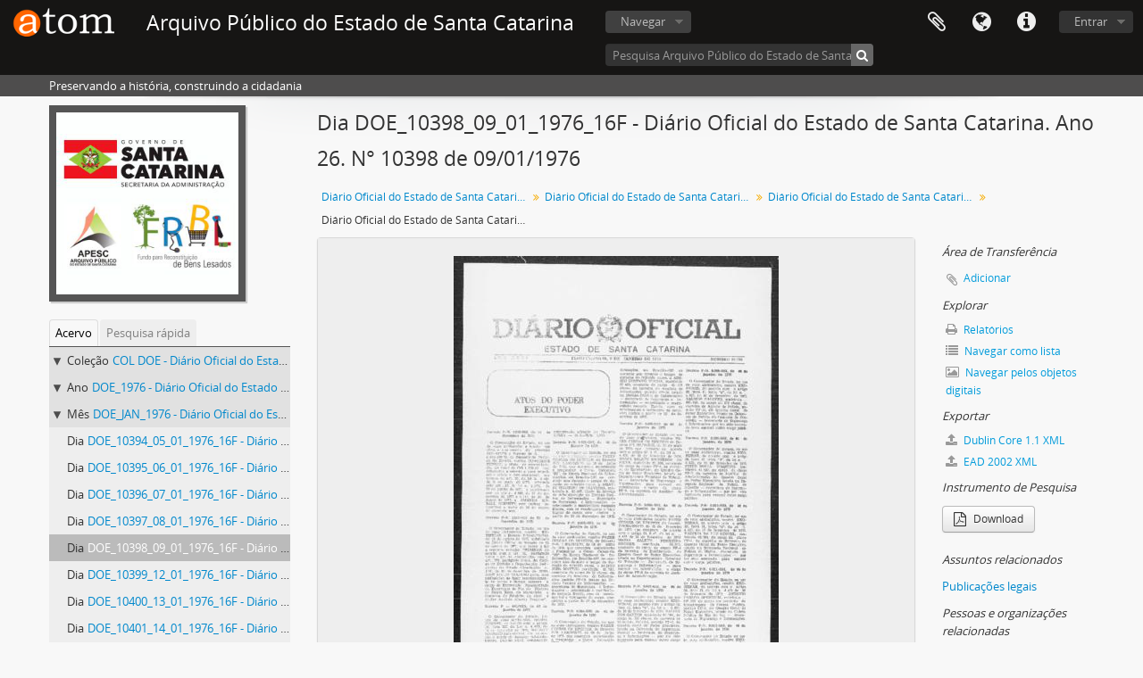

--- FILE ---
content_type: text/html; charset=utf-8
request_url: https://acervo.arquivopublico.sc.gov.br/index.php/diario-oficial-do-estado-de-santa-catarina-ano-26-n-10398-de-09-01-1976-2
body_size: 33624
content:
<!DOCTYPE html>
<html lang="pt_BR" dir="ltr">
  <head>
        <meta http-equiv="Content-Type" content="text/html; charset=utf-8" />
<meta http-equiv="X-Ua-Compatible" content="IE=edge,chrome=1" />
    <meta name="title" content="Diário Oficial do Estado de Santa Catarina. Ano 26. N° 10398 de 09/01/1976 - Arquivo Público do Estado de Santa Catarina" />
<meta name="description" content="Preservando a história, construindo a cidadania" />
<meta name="viewport" content="initial-scale=1.0, user-scalable=no" />
    <title>Diário Oficial do Estado de Santa Catarina. Ano 26. N° 10398 de 09/01/1976 - Arquivo Público do Estado de Santa Catarina</title>
    <link rel="shortcut icon" href="/favicon.ico"/>
    <link href="/vendor/imageflow/imageflow.packed.css" media="screen" rel="stylesheet" type="text/css" />
<link media="all" href="/plugins/arDominionPlugin/css/main.css" rel="stylesheet" type="text/css" />
            <script src="/vendor/jquery.js" type="text/javascript"></script>
<script src="/plugins/sfDrupalPlugin/vendor/drupal/misc/drupal.js" type="text/javascript"></script>
<script src="/vendor/yui/yahoo-dom-event/yahoo-dom-event.js" type="text/javascript"></script>
<script src="/vendor/yui/element/element-min.js" type="text/javascript"></script>
<script src="/vendor/yui/button/button-min.js" type="text/javascript"></script>
<script src="/vendor/modernizr.js" type="text/javascript"></script>
<script src="/vendor/jquery-ui/jquery-ui.min.js" type="text/javascript"></script>
<script src="/vendor/jquery.expander.js" type="text/javascript"></script>
<script src="/vendor/jquery.masonry.js" type="text/javascript"></script>
<script src="/vendor/jquery.imagesloaded.js" type="text/javascript"></script>
<script src="/vendor/bootstrap/js/bootstrap.js" type="text/javascript"></script>
<script src="/vendor/URI.js" type="text/javascript"></script>
<script src="/vendor/meetselva/attrchange.js" type="text/javascript"></script>
<script src="/js/qubit.js" type="text/javascript"></script>
<script src="/js/treeView.js" type="text/javascript"></script>
<script src="/js/clipboard.js" type="text/javascript"></script>
<script src="/vendor/imageflow/imageflow.packed.js" type="text/javascript"></script>
<script src="/js/blank.js" type="text/javascript"></script>
<script src="/js/imageflow.js" type="text/javascript"></script>
<script src="/js/dominion.js" type="text/javascript"></script>
  <script type="text/javascript">
//<![CDATA[
jQuery.extend(Qubit, {"relativeUrlRoot":""});
//]]>
</script></head>
  <body class="yui-skin-sam sfIsadPlugin index">

    
    


<header id="top-bar">

      <a id="logo" rel="home" href="/index.php/" title=""><img alt="AtoM" src="/images/logo.png" /></a>  
      <h1 id="site-name">
      <a rel="home" title="Início" href="/index.php/"><span>Arquivo Público do Estado de Santa Catarina</span></a>    </h1>
  
  <nav>

    
  <div id="user-menu">
    <button class="top-item top-dropdown" data-toggle="dropdown" data-target="#"
      aria-expanded="false">
        Entrar    </button>

    <div class="top-dropdown-container">

      <div class="top-dropdown-arrow">
        <div class="arrow"></div>
      </div>

      <div class="top-dropdown-header">
        <h2>Possui uma conta?</h2>
      </div>

      <div class="top-dropdown-body">

        <form action="/index.php/user/login" method="post">
          <input type="hidden" name="next" value="https://acervo.arquivopublico.sc.gov.br/index.php/diario-oficial-do-estado-de-santa-catarina-ano-26-n-10398-de-09-01-1976-2" id="next" />
          <div class="form-item form-item-email">
  <label for="email">E-mail <span class="form-required" title="This field is required.">*</span></label>
  <input type="text" name="email" id="email" />
  
</div>

          <div class="form-item form-item-password">
  <label for="password">Senha <span class="form-required" title="This field is required.">*</span></label>
  <input type="password" name="password" autocomplete="off" id="password" />
  
</div>

          <button type="submit">Entrar</button>

        </form>

      </div>

      <div class="top-dropdown-bottom"></div>

    </div>
  </div>


    <div id="quick-links-menu" data-toggle="tooltip" data-title="Atalhos">

  <button class="top-item" data-toggle="dropdown" data-target="#" aria-expanded="false">Atalhos</button>

  <div class="top-dropdown-container">

    <div class="top-dropdown-arrow">
      <div class="arrow"></div>
    </div>

    <div class="top-dropdown-header">
      <h2>Atalhos</h2>
    </div>

    <div class="top-dropdown-body">
      <ul>
                              <li><a href="/index.php/" title="Início">Início</a></li>
                                        <li><a href="/index.php/about" title="Sobre">Sobre</a></li>
                                        <li><a href="/index.php/privacy" title="Privacy Policy">Privacy Policy</a></li>
                                        <li><a href="http://docs.accesstomemory.org/" title="Ajuda">Ajuda</a></li>
                                                                              </ul>
    </div>

    <div class="top-dropdown-bottom"></div>

  </div>

</div>

          <div id="language-menu" data-toggle="tooltip" data-title="Idioma">

  <button class="top-item" data-toggle="dropdown" data-target="#" aria-expanded="false">Idioma</button>

  <div class="top-dropdown-container">

    <div class="top-dropdown-arrow">
      <div class="arrow"></div>
    </div>

    <div class="top-dropdown-header">
      <h2>Idioma</h2>
    </div>

    <div class="top-dropdown-body">
      <ul>
                  <li>
            <a href="/index.php/diario-oficial-do-estado-de-santa-catarina-ano-26-n-10398-de-09-01-1976-2;isad?sf_culture=en" title="English">English</a>          </li>
                  <li class="active">
            <a href="/index.php/diario-oficial-do-estado-de-santa-catarina-ano-26-n-10398-de-09-01-1976-2;isad?sf_culture=pt_BR" title="português do Brasil">português do Brasil</a>          </li>
              </ul>
    </div>

    <div class="top-dropdown-bottom"></div>

  </div>

</div>
    
    <div id="clipboard-menu" data-toggle="tooltip" data-title="Área de Transferência" data-clipboard-status-url="/index.php/user/clipboardStatus" data-alert-message="Nota: Itens da área de transferência que não foram cortados serão removidos quando a página for atualizada. Você pode voltar a selecioná-los agora, ou recarregar a página para removê-los completamente. Clicando na ordenação ou na visualização da impressão também irá recarregar a página - então qualquer coisa que esteja atualmente desmarcada será perdida!">

  <button class="top-item" data-toggle="dropdown" data-target="#" aria-expanded="false">
    Área de Transferência  </button>

  <div class="top-dropdown-container">

    <div class="top-dropdown-arrow">
      <div class="arrow"></div>
    </div>

    <div class="top-dropdown-header">
      <h2>Área de Transferência</h2>
      <span id="count-block" data-information-object-label="Descrição arquivística" data-actor-object-label="Registro de autoridade" data-repository-object-label="Instituição arquivística"></span>
    </div>

    <div class="top-dropdown-body">
      <ul>
        <li class="leaf" id="node_clearClipboard"><a href="/index.php/user/clipboardClear" title="Clear all selections">Clear all selections</a></li><li class="leaf" id="node_goToClipboard"><a href="/index.php/user/clipboard" title="Go to clipboard">Go to clipboard</a></li><li class="leaf" id="node_loadClipboard"><a href="/index.php/user/clipboardLoad" title="Load clipboard">Load clipboard</a></li><li class="leaf" id="node_saveClipboard"><a href="/index.php/user/clipboardSave" title="Save clipboard">Save clipboard</a></li>      </ul>
    </div>

    <div class="top-dropdown-bottom"></div>

  </div>

</div>

    
  </nav>

  <div id="search-bar">

    <div id="browse-menu">

  <button class="top-item top-dropdown" data-toggle="dropdown" data-target="#" aria-expanded="false">Navegar</button>

  <div class="top-dropdown-container top-dropdown-container-right">

    <div class="top-dropdown-arrow">
      <div class="arrow"></div>
    </div>

    <div class="top-dropdown-header">
      <h2>Navegar</h2>
    </div>

    <div class="top-dropdown-body">
      <ul>
        <li class="active leaf" id="node_browseInformationObjects"><a href="/index.php/informationobject/browse" title="Descrições arquivísticas">Descrições arquivísticas</a></li><li class="leaf" id="node_browseActors"><a href="/index.php/actor/browse" title="Registros de autoridade">Registros de autoridade</a></li><li class="leaf" id="node_browseRepositories"><a href="/index.php/repository/browse" title="Instituições arquivísticas">Instituições arquivísticas</a></li><li class="leaf" id="node_browseFunctions"><a href="/index.php/function/browse" title="Funções">Funções</a></li><li class="leaf" id="node_browseSubjects"><a href="/index.php/taxonomy/index/id/35" title="Assuntos">Assuntos</a></li><li class="leaf" id="node_browsePlaces"><a href="/index.php/taxonomy/index/id/42" title="Locais">Locais</a></li><li class="leaf" id="node_browseDigitalObjects"><a href="/index.php/informationobject/browse?view=card&amp;onlyMedia=1&amp;topLod=0" title="Objetos digitais">Objetos digitais</a></li>      </ul>
    </div>

    <div class="top-dropdown-bottom"></div>

  </div>

</div>

    <div id="search-form-wrapper" role="search">

  <h2>Pesquisar</h2>

  <form action="/index.php/informationobject/browse" data-autocomplete="/index.php/search/autocomplete" autocomplete="off">

    <input type="hidden" name="topLod" value="0"/>
    <input type="hidden" name="sort" value="relevance"/>

          <input type="text" name="query" value="" placeholder="Pesquisa Arquivo Público do Estado de Santa Catarina"/>
    
    <button><span>Pesquisar</span></button>

    <div id="search-realm" class="search-popover">

      
        <div>
          <label>
                          <input name="repos" type="radio" value data-placeholder="Pesquisar">
                        Pesquisa global          </label>
        </div>

                  <div>
            <label>
              <input name="repos" checked="checked" type="radio" value="87980" data-placeholder="Pesquisa Arquivo Público do Estado de Santa Catarina"/>
              Pesquisa <span>Arquivo Público do Estado de Santa Catarina</span>            </label>
          </div>
        
        
      
      <div class="search-realm-advanced">
        <a href="/index.php/informationobject/browse?showAdvanced=1&topLod=0">
          Pesquisa avançada&nbsp;&raquo;
        </a>
      </div>

    </div>

  </form>

</div>

  </div>

  
</header>

  <div id="site-slogan">
    <div class="container">
      <div class="row">
        <div class="span12">
          <span>Preservando a história, construindo a cidadania</span>
        </div>
      </div>
    </div>
  </div>

    
    <div id="wrapper" class="container" role="main">

      
        
      <div class="row">

        <div class="span3">

          <div id="sidebar">

                
<div class="repository-logo">
  <a href="/index.php/arquivo-publico-do-estado-de-santa-catarina">
          <img alt="Ir para Arquivo Público do Estado de Santa Catarina" src="/uploads/r/arquivo-publico-do-estado-de-santa-catarina/conf/logo.png" />      </a>
</div>

<ul id="treeview-menu" class="nav nav-tabs">
      <li class="active">
      <a href="#treeview" data-toggle="#treeview">
        Acervo      </a>
    </li>
    <li >
    <a href="#treeview-search" data-toggle="#treeview-search">
      Pesquisa rápida    </a>
  </li>
</ul>

<div id="treeview" data-current-id="493850" data-sortable="false">

  
    <ul class="unstyled">

                                    <li class="ancestor root" data-xhr-location="/index.php/yy-doe/informationobject/treeView" data-content="Diário Oficial do Estado de Santa Catarina"><i></i>&nbsp;<span class="levelOfDescription">Coleção</span><a title="" href="/index.php/yy-doe">COL DOE&nbsp;-&nbsp;Diário Oficial do Estado de Santa Catarina</a></li>                      <li class="ancestor" data-xhr-location="/index.php/diario-oficial-do-estado-de-santa-catarina-1976-2/informationobject/treeView" data-content="Diário Oficial do Estado de Santa Catarina. 1976"><i></i>&nbsp;<span class="levelOfDescription">Ano</span><a title="" href="/index.php/diario-oficial-do-estado-de-santa-catarina-1976-2">DOE_1976&nbsp;-&nbsp;Diário Oficial do Estado de Santa Catarina. 1976</a></li>                      <li class="ancestor" data-xhr-location="/index.php/diario-oficial-do-estado-de-santa-catarina-janeiro-de-1976/informationobject/treeView" data-content="Diário Oficial do Estado de Santa Catarina. Janeiro de 1976"><i></i>&nbsp;<span class="levelOfDescription">Mês</span><a title="" href="/index.php/diario-oficial-do-estado-de-santa-catarina-janeiro-de-1976">DOE_JAN_1976&nbsp;-&nbsp;Diário Oficial do Estado de Santa Catarina. Janeiro de 1976</a></li>      
            
                
                                      <li data-xhr-location="/index.php/diario-oficial-do-estado-de-santa-catarina-ano-26-n-10394-de-05-01-1976/informationobject/treeView" data-content="Diário Oficial do Estado de Santa Catarina. Ano 26. N° 10394 de 05/01/1976"><span class="levelOfDescription">Dia</span><a title="" href="/index.php/diario-oficial-do-estado-de-santa-catarina-ano-26-n-10394-de-05-01-1976">DOE_10394_05_01_1976_16F&nbsp;-&nbsp;Diário Oficial do Estado de Santa Catarina. Ano 26. N° 10394 de 05/01/1976</a></li>                      <li data-xhr-location="/index.php/diario-oficial-do-estado-de-santa-catarina-ano-26-n-10395-de-06-01-1976/informationobject/treeView" data-content="Diário Oficial do Estado de Santa Catarina. Ano 26. N° 10395 de 06/01/1976"><span class="levelOfDescription">Dia</span><a title="" href="/index.php/diario-oficial-do-estado-de-santa-catarina-ano-26-n-10395-de-06-01-1976">DOE_10395_06_01_1976_16F&nbsp;-&nbsp;Diário Oficial do Estado de Santa Catarina. Ano 26. N° 10395 de 06/01/1976</a></li>                      <li data-xhr-location="/index.php/diario-oficial-do-estado-de-santa-catarina-ano-26-n-10396-de-07-01-1976/informationobject/treeView" data-content="Diário Oficial do Estado de Santa Catarina. Ano 26. N° 10396 de 07/01/1976"><span class="levelOfDescription">Dia</span><a title="" href="/index.php/diario-oficial-do-estado-de-santa-catarina-ano-26-n-10396-de-07-01-1976">DOE_10396_07_01_1976_16F&nbsp;-&nbsp;Diário Oficial do Estado de Santa Catarina. Ano 26. N° 10396 de 07/01/1976</a></li>                      <li data-xhr-location="/index.php/diario-oficial-do-estado-de-santa-catarina-ano-26-n-10397-de-08-01-1976/informationobject/treeView" data-content="Diário Oficial do Estado de Santa Catarina. Ano 26. N° 10397 de 08/01/1976"><span class="levelOfDescription">Dia</span><a title="" href="/index.php/diario-oficial-do-estado-de-santa-catarina-ano-26-n-10397-de-08-01-1976">DOE_10397_08_01_1976_16F&nbsp;-&nbsp;Diário Oficial do Estado de Santa Catarina. Ano 26. N° 10397 de 08/01/1976</a></li>                  
      
            <li class="active" data-xhr-location="/index.php/diario-oficial-do-estado-de-santa-catarina-ano-26-n-10398-de-09-01-1976-2/informationobject/treeView" data-content="Diário Oficial do Estado de Santa Catarina. Ano 26. N° 10398 de 09/01/1976"><span class="levelOfDescription">Dia</span><a title="" href="/index.php/diario-oficial-do-estado-de-santa-catarina-ano-26-n-10398-de-09-01-1976-2">DOE_10398_09_01_1976_16F&nbsp;-&nbsp;Diário Oficial do Estado de Santa Catarina. Ano 26. N° 10398 de 09/01/1976</a></li>
            
                          <li data-xhr-location="/index.php/diario-oficial-do-estado-de-santa-catarina-ano-26-n-10399-de-12-01-1976-2/informationobject/treeView" data-content="Diário Oficial do Estado de Santa Catarina. Ano 26. N° 10399 de 12/01/1976"><span class="levelOfDescription">Dia</span><a title="" href="/index.php/diario-oficial-do-estado-de-santa-catarina-ano-26-n-10399-de-12-01-1976-2">DOE_10399_12_01_1976_16F&nbsp;-&nbsp;Diário Oficial do Estado de Santa Catarina. Ano 26. N° 10399 de 12/01/1976</a></li>                  <li data-xhr-location="/index.php/diario-oficial-do-estado-de-santa-catarina-ano-26-n-10400-de-13-01-1976-2/informationobject/treeView" data-content="Diário Oficial do Estado de Santa Catarina. Ano 26. N° 10400 de 13/01/1976"><span class="levelOfDescription">Dia</span><a title="" href="/index.php/diario-oficial-do-estado-de-santa-catarina-ano-26-n-10400-de-13-01-1976-2">DOE_10400_13_01_1976_16F&nbsp;-&nbsp;Diário Oficial do Estado de Santa Catarina. Ano 26. N° 10400 de 13/01/1976</a></li>                  <li data-xhr-location="/index.php/diario-oficial-do-estado-de-santa-catarina-ano-26-n-10401-de-14-01-1976/informationobject/treeView" data-content="Diário Oficial do Estado de Santa Catarina. Ano 26. N° 10401 de 14/01/1976"><span class="levelOfDescription">Dia</span><a title="" href="/index.php/diario-oficial-do-estado-de-santa-catarina-ano-26-n-10401-de-14-01-1976">DOE_10401_14_01_1976_16F&nbsp;-&nbsp;Diário Oficial do Estado de Santa Catarina. Ano 26. N° 10401 de 14/01/1976</a></li>                  <li data-xhr-location="/index.php/diario-oficial-do-estado-de-santa-catarina-ano-26-n-10402-de-15-01-1976/informationobject/treeView" data-content="Diário Oficial do Estado de Santa Catarina. Ano 26. N° 10402 de 15/01/1976"><span class="levelOfDescription">Dia</span><a title="" href="/index.php/diario-oficial-do-estado-de-santa-catarina-ano-26-n-10402-de-15-01-1976">DOE_10402_15_01_1976_16F&nbsp;-&nbsp;Diário Oficial do Estado de Santa Catarina. Ano 26. N° 10402 de 15/01/1976</a></li>        
                                  <li class="more" data-xhr-location="/index.php/diario-oficial-do-estado-de-santa-catarina-ano-26-n-10402-de-15-01-1976/informationobject/treeView" data-content=""><a href="#">11mais...</a></li>        
      
    </ul>

  
</div>

<div id="treeview-search" >

  <form method="get" action="/index.php/search?collection=11319" data-not-found="Não foram encontrados quaisquer resultados.">
    <div class="search-box">
      <input type="text" name="query" placeholder="Pesquisar" />
      <button type="submit"><i class="fa fa-search"></i></button>
    </div>
  </form>

</div>


          </div>

        </div>

        <div class="span9">

          <div id="main-column">

            
  <h1>Dia DOE_10398_09_01_1976_16F - Diário Oficial do Estado de Santa Catarina. Ano 26. N° 10398 de 09/01/1976</h1>

  
      <section class="breadcrumb">

  <ul>
                                      <li><a href="/index.php/yy-doe" title="Diário Oficial do Estado de Santa Catarina">Diário Oficial do Estado de Santa Catarina</a></li>
                                          <li><a href="/index.php/diario-oficial-do-estado-de-santa-catarina-1976-2" title="Diário Oficial do Estado de Santa Catarina. 1976">Diário Oficial do Estado de Santa Catarina. 1976</a></li>
                                          <li><a href="/index.php/diario-oficial-do-estado-de-santa-catarina-janeiro-de-1976" title="Diário Oficial do Estado de Santa Catarina. Janeiro de 1976">Diário Oficial do Estado de Santa Catarina. Janeiro de 1976</a></li>
                                          <li class="active"><span>Diário Oficial do Estado de Santa Catarina. Ano 26. N° 10398 de 09/01/1976</span></li>
                    </ul>

</section>
  
  

            <div class="row">

              <div class="span7">

                
  

                                  <div id="content">
                    




  <div class="digital-object-reference">
        <a target="_blank" href="https://acervo.arquivopublico.sc.gov.br/uploads/r/null/3/f/1/3f1f2f377ec9cdfccbada13bd4d4dda37808bb6d128e7ce0c6849d2453ef29c4/fb81560c-b857-491a-a25a-271d097fec31-47649-DOE_10398_09_01_1976_16F.pdf" title=""><img alt="Open original Objeto digital" src="/uploads/r/null/3/f/1/3f1f2f377ec9cdfccbada13bd4d4dda37808bb6d128e7ce0c6849d2453ef29c4/fb81560c-b857-491a-a25a-271d097fec31-47649-DOE_10398_09_01_1976_16F_141.jpg" /></a>  </div>

<section id="identityArea">

      <span anchor="identityArea" title="Editar zona de identificação"><h2>Área de identificação</h2></span>  
  <div class="field">
  <h3>Código de referência</h3>
  <div class="referenceCode">
    BR SCAPESC COL DOE-DOE_1976-DOE_JAN_1976-DOE_10398_09_01_1976_16F
  </div>
</div>

  <div class="field">
  <h3>Título</h3>
  <div class="title">
    Diário Oficial do Estado de Santa Catarina. Ano 26. N° 10398 de 09/01/1976
  </div>
</div>

  <div class="field">
    <h3>Data(s)</h3>
    <div class="creationDates">
      <ul>
                  <li>
            1976-01-09 (Produção)
          </li>
              </ul>
    </div>
  </div>

  <div class="field">
  <h3>Nível de descrição</h3>
  <div class="levelOfDescription">
    <p>Dia</p>
  </div>
</div>

  <div class="field">
  <h3>Dimensão e suporte</h3>
  <div class="extentAndMedium">
    <p>microfilme</p>
  </div>
</div>
</section> <!-- /section#identityArea -->

<section id="contextArea">

      <span anchor="contextArea" title="Editar zona de contexto"><h2>Área de contextualização</h2></span>  
  <div class="creatorHistories">
          <div class="field">
      <h3>Nome do produtor</h3>
      <div>

        <div class="creator">
                      <a href="/index.php/imprensa-oficial-do-estado-de-santa-catarina-s-a" title="Imprensa Oficial do Estado de Santa Catarina S/A">Imprensa Oficial do Estado de Santa Catarina S/A</a>                  </div>

                  <div class="datesOfExistence">
            (1975-1986)
          </div>
        
                  <div class="field">
                                                  <h3>História administrativa</h3>
            <div class="history">
                          </div>
          </div>
        
      </div>
    </div>
        </div>

  <div class="relatedFunctions">
      </div>

  <div class="repository">
    <div class="field">
  <h3>Entidade custodiadora</h3>
  <div>
    <a title="Herdado de Diário Oficial do Estado de Santa Catarina" href="/index.php/arquivo-publico-do-estado-de-santa-catarina">Arquivo Público do Estado de Santa Catarina</a>
  </div>
</div>
  </div>

      <div class="field">
  <h3>História do arquivo</h3>
  <div class="archivalHistory">
    
  </div>
</div>
  
      <div class="field">
  <h3>Procedência</h3>
  <div class="immediateSourceOfAcquisitionOrTransfer">
    
  </div>
</div>
  
</section> <!-- /section#contextArea -->

<section id="contentAndStructureArea">

      <span anchor="contentAndStructureArea" title="Editar zona do conteúdo e estrutura"><h2>Área de conteúdo e estrutura</h2></span>  
  <div class="field">
  <h3>Âmbito e conteúdo</h3>
  <div class="scopeAndContent">
    
  </div>
</div>

      <div class="field">
  <h3>Avaliação, selecção e eliminação</h3>
  <div class="appraisalDestructionAndScheduling">
    
  </div>
</div>
  
  <div class="field">
  <h3>Ingressos adicionais</h3>
  <div class="accruals">
    
  </div>
</div>

  <div class="field">
  <h3>Sistema de arranjo</h3>
  <div class="systemOfArrangement">
    
  </div>
</div>
</section> <!-- /section#contentAndStructureArea -->

<section id="conditionsOfAccessAndUseArea">

      <span anchor="conditionsOfAccessAndUseArea" title="Editar zona das condições de acesso e utilização"><h2>Área de condições de acesso e uso</h2></span>  
  <div class="field">
  <h3>Condições de acesso</h3>
  <div class="conditionsGoverningAccess">
    
  </div>
</div>

  <div class="field">
  <h3>Condiçoes de reprodução</h3>
  <div class="conditionsGoverningReproduction">
    
  </div>
</div>

  <div class="field">
    <h3>Idioma do material</h3>
    <div class="languageOfMaterial">
      <ul>
                  <li>português do Brasil</li>
              </ul>
    </div>
  </div>

  <div class="field">
    <h3>Script do material</h3>
    <div class="scriptOfMaterial">
      <ul>
              </ul>
    </div>
  </div>

  <div class="field">
  <h3>Notas ao idioma e script</h3>
  <div class="languageAndScriptNotes">
    
  </div>
</div>

      <div class="field">
  <h3>Características físicas e requisitos técnicos</h3>
  <div class="physicalCharacteristics">
    
  </div>
</div>
  
  <div class="field">
  <h3>Instrumentos de descrição</h3>
  <div class="findingAids">
    
  </div>
</div>

  <div class="field">
  <h3>Instrumento de pesquisa gerado</h3>
  <div class="findingAidLink">
    <a href="/downloads/yy-doe.pdf" target="_blank">yy-doe.pdf</a>
  </div>
</div>

</section> <!-- /section#conditionsOfAccessAndUseArea -->

<section id="alliedMaterialsArea">

      <span anchor="alliedMaterialsArea" title="Editar zona da documentação associada"><h2>Área de documentação associada</h2></span>  
  <div class="field">
  <h3>Existência e localização de originais</h3>
  <div class="existenceAndLocationOfOriginals">
    <p>Centro de Informática e Automação do Estado de Santa Catarina S.A. (CIASC). Microfilme - DOF065_M20893</p>
  </div>
</div>

  <div class="field">
  <h3>Existência e localização de cópias</h3>
  <div class="existenceAndLocationOfCopies">
    
  </div>
</div>

  <div class="field">
  <h3>Unidades de descrição relacionadas</h3>
  <div class="relatedUnitsOfDescription">
    
  </div>
</div>

  <div class="relatedMaterialDescriptions">
    <div class="field">

      <h3>Descrições relacionadas</h3>
  
  <div>
    <ul>
                              </ul>
  </div>

</div>
  </div>

  </section> <!-- /section#alliedMaterialsArea -->

<section id="notesArea">

      <span anchor="notesArea" title="Editar zona das notas"><h2>Área de notas</h2></span>  
        
  <div class="alternativeIdentifiers">
    <div class="field">

  <h3>Identificador(es) alternativos</h3>

  <div>
      </div>

</div>
  </div>
</section> <!-- /section#notesArea -->

<section id="accessPointsArea">

      <span anchor="accessPointsArea" title="Editar pontos de acesso"><h2>Pontos de acesso</h2></span>  
  <div class="subjectAccessPoints">
    <div class="field">

      <h3>Pontos de acesso de assunto</h3>
  
  <div>
    <ul>
              <li>
                                                                        <a href="/index.php/publicacoes-legais" title="Publicações legais">Publicações legais</a>                              </li>
          </ul>
  </div>

</div>
  </div>

  <div class="placeAccessPoints">
    <div class="field">

      <h3>Pontos de acesso local</h3>
  
  <div>
    <ul>
          </ul>
  </div>

</div>
  </div>

  <div class="nameAccessPoints">
    <div class="field">

      <h3>Ponto de acesso nome</h3>
  
  <div>
    <ul>
                                              
          </ul>
  </div>

</div>
  </div>

  <div class="genreAccessPoints">
    <div class="field">

      <h3>Pontos de acesso de gênero</h3>
  
  <div>
    <ul>
          </ul>
  </div>

</div>
  </div>
</section> <!-- /section#accessPointsArea -->

<section id="descriptionControlArea">

      <span anchor="descriptionControlArea" title="Editar zona do controlo da descrição "><h2>Área de controle da descrição</h2></span>  
      <div class="field">
  <h3>Identificador da descrição</h3>
  <div class="descriptionIdentifier">
    
  </div>
</div>
  
      <div class="field">
  <h3>Identificador da instituição</h3>
  <div class="institutionIdentifier">
    
  </div>
</div>
  
      <div class="field">
  <h3>Regras ou convenções utilizadas</h3>
  <div class="rulesAndOrConventionsUsed">
    
  </div>
</div>
  
      <div class="field">
  <h3>Status</h3>
  <div class="descriptionStatus">
    
  </div>
</div>
  
      <div class="field">
  <h3>Nível de detalhamento</h3>
  <div class="levelOfDetail">
    
  </div>
</div>
  
      <div class="field">
  <h3>Datas de criação, revisão, eliminação</h3>
  <div class="datesOfCreationRevisionDeletion">
    
  </div>
</div>
  
      <div class="field">
      <h3>Idioma(s)</h3>
      <div class="languages">
        <ul>
                  </ul>
      </div>
    </div>
  
      <div class="field">
      <h3>Sistema(s) de escrita(s)</h3>
      <div class="scripts">
        <ul>
                  </ul>
      </div>
    </div>
  
      <div class="field">
  <h3>Fontes</h3>
  <div class="sources">
    
  </div>
</div>
  
        
</section> <!-- /section#descriptionControlArea -->



  <div class="digitalObjectMetadata">
    
<section>

      <span title="Editar objeto digital"><h2>Objeto digital metadados</h2></span>  
  
  
            <div class="field">
  <h3>Nome do arquivo</h3>
  <div class="filename">
    <p>fb81560c-b857-491a-a25a-271d097fec31-47649-DOE_10398_09_01_1976_16F.pdf</p>
  </div>
</div>
      
      <div class="field">
  <h3>Latitude</h3>
  <div class="latitude">
    
  </div>
</div>
    <div class="field">
  <h3>Longitude</h3>
  <div class="longitude">
    
  </div>
</div>
  
      <div class="field">
  <h3>Tipo de mídia</h3>
  <div class="mediaType">
    <p>Texto</p>
  </div>
</div>
  
      <div class="field">
  <h3>Mime-type</h3>
  <div class="mimeType">
    <p>application/pdf</p>
  </div>
</div>
  
      <div class="field">
  <h3>Tamanho do arquivo</h3>
  <div class="filesize">
    11.7 MiB
  </div>
</div>
  
      <div class="field">
  <h3>Uploaded</h3>
  <div class="uploaded">
    14 de setembro de 2022 12:49
  </div>
</div>
  
  
</section>
  </div>

  <div class="digitalObjectRights">
    <section>

  <span title="Editar objeto digital"><h2>Objeto digital (Mestre) área de direitos</h2></span>
  
</section>

<section>

  
    <span title="Editar objeto digital"><h2>Objeto digital (Referência) área de direitos</h2></span>
    
  
</section>

<section>

  
    <span title="Editar objeto digital"><h2>Objeto digital (Miniatura) área de direitos</h2></span>
    
  
</section>
  </div>


<section id="accessionArea">

  <h2>Zona da incorporação</h2>

  <div class="accessions">
      </div>

</section> <!-- /section#accessionArea -->


                  </div>
                
                  <section class="actions">
  <ul>

      
      
      
      
  </ul>
</section>

              </div>

              <div class="span2">

                <div id="context-menu">

                  
  <section id="action-icons">
  <ul>

    <li class="separator"><h4>Área de Transferência</h4></li>

    <li class="clipboard">
      <button class="clipboard-wide"
  data-clipboard-url="/index.php/user/clipboardToggleSlug"
  data-clipboard-slug="diario-oficial-do-estado-de-santa-catarina-ano-26-n-10398-de-09-01-1976-2"
    data-title="Adicionar"
  data-alt-title="Apagar">
  Adicionar</button>
    </li>

    <li class="separator"><h4>Explorar</h4></li>

    <li>
      <a href="/index.php/diario-oficial-do-estado-de-santa-catarina-ano-26-n-10398-de-09-01-1976-2/informationobject/reports">
        <i class="fa fa-print"></i>
        Relatórios      </a>
    </li>

    
    <li>
              <a href="/index.php/informationobject/browse?collection=11319&topLod=0">
      
        <i class="fa fa-list"></i>
        Navegar como lista      </a>
    </li>

          <li>
        <a href="/index.php/informationobject/browse?collection=11319&topLod=0&view=card&onlyMedia=1">
          <i class="fa fa-picture-o"></i>
          Navegar pelos objetos digitais        </a>
      </li>
    
    
    <li class="separator"><h4>Exportar</h4></li>

          <li>
        <a href="/index.php/diario-oficial-do-estado-de-santa-catarina-ano-26-n-10398-de-09-01-1976-2;dc?sf_format=xml">
          <i class="fa fa-upload"></i>
          Dublin Core 1.1 XML        </a>
      </li>
    
          <li>
        <a href="/index.php/diario-oficial-do-estado-de-santa-catarina-ano-26-n-10398-de-09-01-1976-2;ead?sf_format=xml">
          <i class="fa fa-upload"></i>
          EAD 2002 XML        </a>
      </li>
    
    
    <li class="separator"><h4>Instrumento de Pesquisa</h4></li>





  <li>
    <a class="btn" href="/downloads/yy-doe.pdf" target="_blank">
      <i class="fa fa-file-pdf-o fa-lg"></i>
      Download    </a>
  </li>

      </ul>
</section>

  <div class="field">

      <h4>Assuntos relacionados</h4>
  
  <div>
    <ul>
              <li>
                                                                        <a href="/index.php/publicacoes-legais" title="Publicações legais">Publicações legais</a>                              </li>
          </ul>
  </div>

</div>

  <div class="field">

      <h4>Pessoas e organizações relacionadas</h4>
  
  <div>
    <ul>
                                                          <li><a href="/index.php/imprensa-oficial-do-estado-de-santa-catarina-s-a" title="Imprensa Oficial do Estado de Santa Catarina S/A">Imprensa Oficial do Estado de Santa Catarina S/A</a> <span class="note2">(Produtor)</span></li>
                                                  
          </ul>
  </div>

</div>

  <div class="field">

      <h4>Gêneros relacionados</h4>
  
  <div>
    <ul>
          </ul>
  </div>

</div>

  <div class="field">

      <h4>Lugares relacionados</h4>
  
  <div>
    <ul>
          </ul>
  </div>

</div>

        

                </div>

              </div>

            </div>

          </div>

        </div>

      </div>

    </div>

    
    <footer>

  
  
  <div id="print-date">
    Impressão: 2025-11-24  </div>

</footer>


  </body>
</html>


--- FILE ---
content_type: application/javascript
request_url: https://acervo.arquivopublico.sc.gov.br/vendor/jquery-ui/jquery-ui.min.js
body_size: 108044
content:
/*! jQuery UI - v1.12.1 - 2020-12-17
* http://jqueryui.com
* Includes: widget.js, data.js, disable-selection.js, keycode.js, scroll-parent.js, widgets/resizable.js, widgets/sortable.js, widgets/datepicker.js, widgets/mouse.js, effect.js, effects/effect-highlight.js
* Copyright jQuery Foundation and other contributors; Licensed MIT */

!function(t){"function"==typeof define&&define.amd?define(["jquery"],t):t(jQuery)}(function(D){D.ui=D.ui||{};D.ui.version="1.12.1";var n,i=0,o=Array.prototype.slice;D.cleanData=(n=D.cleanData,function(t){for(var e,i,s=0;null!=(i=t[s]);s++)try{(e=D._data(i,"events"))&&e.remove&&D(i).triggerHandler("remove")}catch(t){}n(t)}),D.widget=function(t,i,e){var s,n,a,r={},o=t.split(".")[0],h=o+"-"+(t=t.split(".")[1]);return e||(e=i,i=D.Widget),D.isArray(e)&&(e=D.extend.apply(null,[{}].concat(e))),D.expr[":"][h.toLowerCase()]=function(t){return!!D.data(t,h)},D[o]=D[o]||{},s=D[o][t],n=D[o][t]=function(t,e){if(!this._createWidget)return new n(t,e);arguments.length&&this._createWidget(t,e)},D.extend(n,s,{version:e.version,_proto:D.extend({},e),_childConstructors:[]}),(a=new i).options=D.widget.extend({},a.options),D.each(e,function(e,s){function n(){return i.prototype[e].apply(this,arguments)}function a(t){return i.prototype[e].apply(this,t)}D.isFunction(s)?r[e]=function(){var t,e=this._super,i=this._superApply;return this._super=n,this._superApply=a,t=s.apply(this,arguments),this._super=e,this._superApply=i,t}:r[e]=s}),n.prototype=D.widget.extend(a,{widgetEventPrefix:s&&a.widgetEventPrefix||t},r,{constructor:n,namespace:o,widgetName:t,widgetFullName:h}),s?(D.each(s._childConstructors,function(t,e){var i=e.prototype;D.widget(i.namespace+"."+i.widgetName,n,e._proto)}),delete s._childConstructors):i._childConstructors.push(n),D.widget.bridge(t,n),n},D.widget.extend=function(t){for(var e,i,s=o.call(arguments,1),n=0,a=s.length;n<a;n++)for(e in s[n])i=s[n][e],s[n].hasOwnProperty(e)&&void 0!==i&&(D.isPlainObject(i)?t[e]=D.isPlainObject(t[e])?D.widget.extend({},t[e],i):D.widget.extend({},i):t[e]=i);return t},D.widget.bridge=function(a,e){var r=e.prototype.widgetFullName||a;D.fn[a]=function(i){var t="string"==typeof i,s=o.call(arguments,1),n=this;return t?this.length||"instance"!==i?this.each(function(){var t,e=D.data(this,r);return"instance"===i?(n=e,!1):e?D.isFunction(e[i])&&"_"!==i.charAt(0)?(t=e[i].apply(e,s))!==e&&void 0!==t?(n=t&&t.jquery?n.pushStack(t.get()):t,!1):void 0:D.error("no such method '"+i+"' for "+a+" widget instance"):D.error("cannot call methods on "+a+" prior to initialization; attempted to call method '"+i+"'")}):n=void 0:(s.length&&(i=D.widget.extend.apply(null,[i].concat(s))),this.each(function(){var t=D.data(this,r);t?(t.option(i||{}),t._init&&t._init()):D.data(this,r,new e(i,this))})),n}},D.Widget=function(){},D.Widget._childConstructors=[],D.Widget.prototype={widgetName:"widget",widgetEventPrefix:"",defaultElement:"<div>",options:{classes:{},disabled:!1,create:null},_createWidget:function(t,e){e=D(e||this.defaultElement||this)[0],this.element=D(e),this.uuid=i++,this.eventNamespace="."+this.widgetName+this.uuid,this.bindings=D(),this.hoverable=D(),this.focusable=D(),this.classesElementLookup={},e!==this&&(D.data(e,this.widgetFullName,this),this._on(!0,this.element,{remove:function(t){t.target===e&&this.destroy()}}),this.document=D(e.style?e.ownerDocument:e.document||e),this.window=D(this.document[0].defaultView||this.document[0].parentWindow)),this.options=D.widget.extend({},this.options,this._getCreateOptions(),t),this._create(),this.options.disabled&&this._setOptionDisabled(this.options.disabled),this._trigger("create",null,this._getCreateEventData()),this._init()},_getCreateOptions:function(){return{}},_getCreateEventData:D.noop,_create:D.noop,_init:D.noop,destroy:function(){var i=this;this._destroy(),D.each(this.classesElementLookup,function(t,e){i._removeClass(e,t)}),this.element.off(this.eventNamespace).removeData(this.widgetFullName),this.widget().off(this.eventNamespace).removeAttr("aria-disabled"),this.bindings.off(this.eventNamespace)},_destroy:D.noop,widget:function(){return this.element},option:function(t,e){var i,s,n,a=t;if(0===arguments.length)return D.widget.extend({},this.options);if("string"==typeof t)if(a={},t=(i=t.split(".")).shift(),i.length){for(s=a[t]=D.widget.extend({},this.options[t]),n=0;n<i.length-1;n++)s[i[n]]=s[i[n]]||{},s=s[i[n]];if(t=i.pop(),1===arguments.length)return void 0===s[t]?null:s[t];s[t]=e}else{if(1===arguments.length)return void 0===this.options[t]?null:this.options[t];a[t]=e}return this._setOptions(a),this},_setOptions:function(t){for(var e in t)this._setOption(e,t[e]);return this},_setOption:function(t,e){return"classes"===t&&this._setOptionClasses(e),this.options[t]=e,"disabled"===t&&this._setOptionDisabled(e),this},_setOptionClasses:function(t){var e,i,s;for(e in t)s=this.classesElementLookup[e],t[e]!==this.options.classes[e]&&s&&s.length&&(i=D(s.get()),this._removeClass(s,e),i.addClass(this._classes({element:i,keys:e,classes:t,add:!0})))},_setOptionDisabled:function(t){this._toggleClass(this.widget(),this.widgetFullName+"-disabled",null,!!t),t&&(this._removeClass(this.hoverable,null,"ui-state-hover"),this._removeClass(this.focusable,null,"ui-state-focus"))},enable:function(){return this._setOptions({disabled:!1})},disable:function(){return this._setOptions({disabled:!0})},_classes:function(n){var a=[],r=this;function t(t,e){for(var i,s=0;s<t.length;s++)i=r.classesElementLookup[t[s]]||D(),i=n.add?D(D.unique(i.get().concat(n.element.get()))):D(i.not(n.element).get()),r.classesElementLookup[t[s]]=i,a.push(t[s]),e&&n.classes[t[s]]&&a.push(n.classes[t[s]])}return n=D.extend({element:this.element,classes:this.options.classes||{}},n),this._on(n.element,{remove:"_untrackClassesElement"}),n.keys&&t(n.keys.match(/\S+/g)||[],!0),n.extra&&t(n.extra.match(/\S+/g)||[]),a.join(" ")},_untrackClassesElement:function(i){var s=this;D.each(s.classesElementLookup,function(t,e){-1!==D.inArray(i.target,e)&&(s.classesElementLookup[t]=D(e.not(i.target).get()))})},_removeClass:function(t,e,i){return this._toggleClass(t,e,i,!1)},_addClass:function(t,e,i){return this._toggleClass(t,e,i,!0)},_toggleClass:function(t,e,i,s){s="boolean"==typeof s?s:i;var n="string"==typeof t||null===t,t={extra:n?e:i,keys:n?t:e,element:n?this.element:t,add:s};return t.element.toggleClass(this._classes(t),s),this},_on:function(n,a,t){var r,o=this;"boolean"!=typeof n&&(t=a,a=n,n=!1),t?(a=r=D(a),this.bindings=this.bindings.add(a)):(t=a,a=this.element,r=this.widget()),D.each(t,function(t,e){function i(){if(n||!0!==o.options.disabled&&!D(this).hasClass("ui-state-disabled"))return("string"==typeof e?o[e]:e).apply(o,arguments)}"string"!=typeof e&&(i.guid=e.guid=e.guid||i.guid||D.guid++);var s=t.match(/^([\w:-]*)\s*(.*)$/),t=s[1]+o.eventNamespace,s=s[2];s?r.on(t,s,i):a.on(t,i)})},_off:function(t,e){e=(e||"").split(" ").join(this.eventNamespace+" ")+this.eventNamespace,t.off(e).off(e),this.bindings=D(this.bindings.not(t).get()),this.focusable=D(this.focusable.not(t).get()),this.hoverable=D(this.hoverable.not(t).get())},_delay:function(t,e){var i=this;return setTimeout(function(){return("string"==typeof t?i[t]:t).apply(i,arguments)},e||0)},_hoverable:function(t){this.hoverable=this.hoverable.add(t),this._on(t,{mouseenter:function(t){this._addClass(D(t.currentTarget),null,"ui-state-hover")},mouseleave:function(t){this._removeClass(D(t.currentTarget),null,"ui-state-hover")}})},_focusable:function(t){this.focusable=this.focusable.add(t),this._on(t,{focusin:function(t){this._addClass(D(t.currentTarget),null,"ui-state-focus")},focusout:function(t){this._removeClass(D(t.currentTarget),null,"ui-state-focus")}})},_trigger:function(t,e,i){var s,n,a=this.options[t];if(i=i||{},(e=D.Event(e)).type=(t===this.widgetEventPrefix?t:this.widgetEventPrefix+t).toLowerCase(),e.target=this.element[0],n=e.originalEvent)for(s in n)s in e||(e[s]=n[s]);return this.element.trigger(e,i),!(D.isFunction(a)&&!1===a.apply(this.element[0],[e].concat(i))||e.isDefaultPrevented())}},D.each({show:"fadeIn",hide:"fadeOut"},function(a,r){D.Widget.prototype["_"+a]=function(e,t,i){var s;"string"==typeof t&&(t={effect:t});var n=t?!0!==t&&"number"!=typeof t&&t.effect||r:a;"number"==typeof(t=t||{})&&(t={duration:t}),s=!D.isEmptyObject(t),t.complete=i,t.delay&&e.delay(t.delay),s&&D.effects&&D.effects.effect[n]?e[a](t):n!==a&&e[n]?e[n](t.duration,t.easing,i):e.queue(function(t){D(this)[a](),i&&i.call(e[0]),t()})}});D.widget,D.extend(D.expr[":"],{data:D.expr.createPseudo?D.expr.createPseudo(function(e){return function(t){return!!D.data(t,e)}}):function(t,e,i){return!!D.data(t,i[3])}}),D.fn.extend({disableSelection:(t="onselectstart"in document.createElement("div")?"selectstart":"mousedown",function(){return this.on(t+".ui-disableSelection",function(t){t.preventDefault()})}),enableSelection:function(){return this.off(".ui-disableSelection")}}),D.ui.keyCode={BACKSPACE:8,COMMA:188,DELETE:46,DOWN:40,END:35,ENTER:13,ESCAPE:27,HOME:36,LEFT:37,PAGE_DOWN:34,PAGE_UP:33,PERIOD:190,RIGHT:39,SPACE:32,TAB:9,UP:38},D.fn.scrollParent=function(t){var e=this.css("position"),i="absolute"===e,s=t?/(auto|scroll|hidden)/:/(auto|scroll)/,t=this.parents().filter(function(){var t=D(this);return(!i||"static"!==t.css("position"))&&s.test(t.css("overflow")+t.css("overflow-y")+t.css("overflow-x"))}).eq(0);return"fixed"!==e&&t.length?t:D(this[0].ownerDocument||document)},D.ui.ie=!!/msie [\w.]+/.exec(navigator.userAgent.toLowerCase());var t,a=!1;D(document).on("mouseup",function(){a=!1});D.widget("ui.mouse",{version:"1.12.1",options:{cancel:"input, textarea, button, select, option",distance:1,delay:0},_mouseInit:function(){var e=this;this.element.on("mousedown."+this.widgetName,function(t){return e._mouseDown(t)}).on("click."+this.widgetName,function(t){if(!0===D.data(t.target,e.widgetName+".preventClickEvent"))return D.removeData(t.target,e.widgetName+".preventClickEvent"),t.stopImmediatePropagation(),!1}),this.started=!1},_mouseDestroy:function(){this.element.off("."+this.widgetName),this._mouseMoveDelegate&&this.document.off("mousemove."+this.widgetName,this._mouseMoveDelegate).off("mouseup."+this.widgetName,this._mouseUpDelegate)},_mouseDown:function(t){if(!a){this._mouseMoved=!1,this._mouseStarted&&this._mouseUp(t),this._mouseDownEvent=t;var e=this,i=1===t.which,s=!("string"!=typeof this.options.cancel||!t.target.nodeName)&&D(t.target).closest(this.options.cancel).length;return i&&!s&&this._mouseCapture(t)?(this.mouseDelayMet=!this.options.delay,this.mouseDelayMet||(this._mouseDelayTimer=setTimeout(function(){e.mouseDelayMet=!0},this.options.delay)),this._mouseDistanceMet(t)&&this._mouseDelayMet(t)&&(this._mouseStarted=!1!==this._mouseStart(t),!this._mouseStarted)?(t.preventDefault(),!0):(!0===D.data(t.target,this.widgetName+".preventClickEvent")&&D.removeData(t.target,this.widgetName+".preventClickEvent"),this._mouseMoveDelegate=function(t){return e._mouseMove(t)},this._mouseUpDelegate=function(t){return e._mouseUp(t)},this.document.on("mousemove."+this.widgetName,this._mouseMoveDelegate).on("mouseup."+this.widgetName,this._mouseUpDelegate),t.preventDefault(),a=!0)):!0}},_mouseMove:function(t){if(this._mouseMoved){if(D.ui.ie&&(!document.documentMode||document.documentMode<9)&&!t.button)return this._mouseUp(t);if(!t.which)if(t.originalEvent.altKey||t.originalEvent.ctrlKey||t.originalEvent.metaKey||t.originalEvent.shiftKey)this.ignoreMissingWhich=!0;else if(!this.ignoreMissingWhich)return this._mouseUp(t)}return(t.which||t.button)&&(this._mouseMoved=!0),this._mouseStarted?(this._mouseDrag(t),t.preventDefault()):(this._mouseDistanceMet(t)&&this._mouseDelayMet(t)&&(this._mouseStarted=!1!==this._mouseStart(this._mouseDownEvent,t),this._mouseStarted?this._mouseDrag(t):this._mouseUp(t)),!this._mouseStarted)},_mouseUp:function(t){this.document.off("mousemove."+this.widgetName,this._mouseMoveDelegate).off("mouseup."+this.widgetName,this._mouseUpDelegate),this._mouseStarted&&(this._mouseStarted=!1,t.target===this._mouseDownEvent.target&&D.data(t.target,this.widgetName+".preventClickEvent",!0),this._mouseStop(t)),this._mouseDelayTimer&&(clearTimeout(this._mouseDelayTimer),delete this._mouseDelayTimer),this.ignoreMissingWhich=!1,a=!1,t.preventDefault()},_mouseDistanceMet:function(t){return Math.max(Math.abs(this._mouseDownEvent.pageX-t.pageX),Math.abs(this._mouseDownEvent.pageY-t.pageY))>=this.options.distance},_mouseDelayMet:function(){return this.mouseDelayMet},_mouseStart:function(){},_mouseDrag:function(){},_mouseStop:function(){},_mouseCapture:function(){return!0}}),D.ui.plugin={add:function(t,e,i){var s,n=D.ui[t].prototype;for(s in i)n.plugins[s]=n.plugins[s]||[],n.plugins[s].push([e,i[s]])},call:function(t,e,i,s){var n,a=t.plugins[e];if(a&&(s||t.element[0].parentNode&&11!==t.element[0].parentNode.nodeType))for(n=0;n<a.length;n++)t.options[a[n][0]]&&a[n][1].apply(t.element,i)}};D.widget("ui.resizable",D.ui.mouse,{version:"1.12.1",widgetEventPrefix:"resize",options:{alsoResize:!1,animate:!1,animateDuration:"slow",animateEasing:"swing",aspectRatio:!1,autoHide:!1,classes:{"ui-resizable-se":"ui-icon ui-icon-gripsmall-diagonal-se"},containment:!1,ghost:!1,grid:!1,handles:"e,s,se",helper:!1,maxHeight:null,maxWidth:null,minHeight:10,minWidth:10,zIndex:90,resize:null,start:null,stop:null},_num:function(t){return parseFloat(t)||0},_isNumber:function(t){return!isNaN(parseFloat(t))},_hasScroll:function(t,e){if("hidden"===D(t).css("overflow"))return!1;var i=e&&"left"===e?"scrollLeft":"scrollTop",e=!1;return 0<t[i]||(t[i]=1,e=0<t[i],t[i]=0,e)},_create:function(){var t,e=this.options,i=this;this._addClass("ui-resizable"),D.extend(this,{_aspectRatio:!!e.aspectRatio,aspectRatio:e.aspectRatio,originalElement:this.element,_proportionallyResizeElements:[],_helper:e.helper||e.ghost||e.animate?e.helper||"ui-resizable-helper":null}),this.element[0].nodeName.match(/^(canvas|textarea|input|select|button|img)$/i)&&(this.element.wrap(D("<div class='ui-wrapper' style='overflow: hidden;'></div>").css({position:this.element.css("position"),width:this.element.outerWidth(),height:this.element.outerHeight(),top:this.element.css("top"),left:this.element.css("left")})),this.element=this.element.parent().data("ui-resizable",this.element.resizable("instance")),this.elementIsWrapper=!0,t={marginTop:this.originalElement.css("marginTop"),marginRight:this.originalElement.css("marginRight"),marginBottom:this.originalElement.css("marginBottom"),marginLeft:this.originalElement.css("marginLeft")},this.element.css(t),this.originalElement.css("margin",0),this.originalResizeStyle=this.originalElement.css("resize"),this.originalElement.css("resize","none"),this._proportionallyResizeElements.push(this.originalElement.css({position:"static",zoom:1,display:"block"})),this.originalElement.css(t),this._proportionallyResize()),this._setupHandles(),e.autoHide&&D(this.element).on("mouseenter",function(){e.disabled||(i._removeClass("ui-resizable-autohide"),i._handles.show())}).on("mouseleave",function(){e.disabled||i.resizing||(i._addClass("ui-resizable-autohide"),i._handles.hide())}),this._mouseInit()},_destroy:function(){this._mouseDestroy();function t(t){D(t).removeData("resizable").removeData("ui-resizable").off(".resizable").find(".ui-resizable-handle").remove()}var e;return this.elementIsWrapper&&(t(this.element),e=this.element,this.originalElement.css({position:e.css("position"),width:e.outerWidth(),height:e.outerHeight(),top:e.css("top"),left:e.css("left")}).insertAfter(e),e.remove()),this.originalElement.css("resize",this.originalResizeStyle),t(this.originalElement),this},_setOption:function(t,e){this._super(t,e),"handles"===t&&(this._removeHandles(),this._setupHandles())},_setupHandles:function(){var t,e,i,s,n,a=this.options,r=this;if(this.handles=a.handles||(D(".ui-resizable-handle",this.element).length?{n:".ui-resizable-n",e:".ui-resizable-e",s:".ui-resizable-s",w:".ui-resizable-w",se:".ui-resizable-se",sw:".ui-resizable-sw",ne:".ui-resizable-ne",nw:".ui-resizable-nw"}:"e,s,se"),this._handles=D(),this.handles.constructor===String)for("all"===this.handles&&(this.handles="n,e,s,w,se,sw,ne,nw"),i=this.handles.split(","),this.handles={},e=0;e<i.length;e++)s="ui-resizable-"+(t=D.trim(i[e])),n=D("<div>"),this._addClass(n,"ui-resizable-handle "+s),n.css({zIndex:a.zIndex}),this.handles[t]=".ui-resizable-"+t,this.element.append(n);this._renderAxis=function(t){var e,i,s;for(e in t=t||this.element,this.handles)this.handles[e].constructor===String?this.handles[e]=this.element.children(this.handles[e]).first().show():(this.handles[e].jquery||this.handles[e].nodeType)&&(this.handles[e]=D(this.handles[e]),this._on(this.handles[e],{mousedown:r._mouseDown})),this.elementIsWrapper&&this.originalElement[0].nodeName.match(/^(textarea|input|select|button)$/i)&&(i=D(this.handles[e],this.element),s=/sw|ne|nw|se|n|s/.test(e)?i.outerHeight():i.outerWidth(),i=["padding",/ne|nw|n/.test(e)?"Top":/se|sw|s/.test(e)?"Bottom":/^e$/.test(e)?"Right":"Left"].join(""),t.css(i,s),this._proportionallyResize()),this._handles=this._handles.add(this.handles[e])},this._renderAxis(this.element),this._handles=this._handles.add(this.element.find(".ui-resizable-handle")),this._handles.disableSelection(),this._handles.on("mouseover",function(){r.resizing||(this.className&&(n=this.className.match(/ui-resizable-(se|sw|ne|nw|n|e|s|w)/i)),r.axis=n&&n[1]?n[1]:"se")}),a.autoHide&&(this._handles.hide(),this._addClass("ui-resizable-autohide"))},_removeHandles:function(){this._handles.remove()},_mouseCapture:function(t){var e,i,s=!1;for(e in this.handles)(i=D(this.handles[e])[0])!==t.target&&!D.contains(i,t.target)||(s=!0);return!this.options.disabled&&s},_mouseStart:function(t){var e,i,s=this.options,n=this.element;return this.resizing=!0,this._renderProxy(),e=this._num(this.helper.css("left")),i=this._num(this.helper.css("top")),s.containment&&(e+=D(s.containment).scrollLeft()||0,i+=D(s.containment).scrollTop()||0),this.offset=this.helper.offset(),this.position={left:e,top:i},this.size=this._helper?{width:this.helper.width(),height:this.helper.height()}:{width:n.width(),height:n.height()},this.originalSize=this._helper?{width:n.outerWidth(),height:n.outerHeight()}:{width:n.width(),height:n.height()},this.sizeDiff={width:n.outerWidth()-n.width(),height:n.outerHeight()-n.height()},this.originalPosition={left:e,top:i},this.originalMousePosition={left:t.pageX,top:t.pageY},this.aspectRatio="number"==typeof s.aspectRatio?s.aspectRatio:this.originalSize.width/this.originalSize.height||1,s=D(".ui-resizable-"+this.axis).css("cursor"),D("body").css("cursor","auto"===s?this.axis+"-resize":s),this._addClass("ui-resizable-resizing"),this._propagate("start",t),!0},_mouseDrag:function(t){var e=this.originalMousePosition,i=this.axis,s=t.pageX-e.left||0,e=t.pageY-e.top||0,i=this._change[i];return this._updatePrevProperties(),i&&(e=i.apply(this,[t,s,e]),this._updateVirtualBoundaries(t.shiftKey),(this._aspectRatio||t.shiftKey)&&(e=this._updateRatio(e,t)),e=this._respectSize(e,t),this._updateCache(e),this._propagate("resize",t),e=this._applyChanges(),!this._helper&&this._proportionallyResizeElements.length&&this._proportionallyResize(),D.isEmptyObject(e)||(this._updatePrevProperties(),this._trigger("resize",t,this.ui()),this._applyChanges())),!1},_mouseStop:function(t){this.resizing=!1;var e,i,s,n=this.options,a=this;return this._helper&&(s=(e=(i=this._proportionallyResizeElements).length&&/textarea/i.test(i[0].nodeName))&&this._hasScroll(i[0],"left")?0:a.sizeDiff.height,i=e?0:a.sizeDiff.width,e={width:a.helper.width()-i,height:a.helper.height()-s},i=parseFloat(a.element.css("left"))+(a.position.left-a.originalPosition.left)||null,s=parseFloat(a.element.css("top"))+(a.position.top-a.originalPosition.top)||null,n.animate||this.element.css(D.extend(e,{top:s,left:i})),a.helper.height(a.size.height),a.helper.width(a.size.width),this._helper&&!n.animate&&this._proportionallyResize()),D("body").css("cursor","auto"),this._removeClass("ui-resizable-resizing"),this._propagate("stop",t),this._helper&&this.helper.remove(),!1},_updatePrevProperties:function(){this.prevPosition={top:this.position.top,left:this.position.left},this.prevSize={width:this.size.width,height:this.size.height}},_applyChanges:function(){var t={};return this.position.top!==this.prevPosition.top&&(t.top=this.position.top+"px"),this.position.left!==this.prevPosition.left&&(t.left=this.position.left+"px"),this.size.width!==this.prevSize.width&&(t.width=this.size.width+"px"),this.size.height!==this.prevSize.height&&(t.height=this.size.height+"px"),this.helper.css(t),t},_updateVirtualBoundaries:function(t){var e,i,s=this.options,n={minWidth:this._isNumber(s.minWidth)?s.minWidth:0,maxWidth:this._isNumber(s.maxWidth)?s.maxWidth:1/0,minHeight:this._isNumber(s.minHeight)?s.minHeight:0,maxHeight:this._isNumber(s.maxHeight)?s.maxHeight:1/0};(this._aspectRatio||t)&&(e=n.minHeight*this.aspectRatio,i=n.minWidth/this.aspectRatio,s=n.maxHeight*this.aspectRatio,t=n.maxWidth/this.aspectRatio,e>n.minWidth&&(n.minWidth=e),i>n.minHeight&&(n.minHeight=i),s<n.maxWidth&&(n.maxWidth=s),t<n.maxHeight&&(n.maxHeight=t)),this._vBoundaries=n},_updateCache:function(t){this.offset=this.helper.offset(),this._isNumber(t.left)&&(this.position.left=t.left),this._isNumber(t.top)&&(this.position.top=t.top),this._isNumber(t.height)&&(this.size.height=t.height),this._isNumber(t.width)&&(this.size.width=t.width)},_updateRatio:function(t){var e=this.position,i=this.size,s=this.axis;return this._isNumber(t.height)?t.width=t.height*this.aspectRatio:this._isNumber(t.width)&&(t.height=t.width/this.aspectRatio),"sw"===s&&(t.left=e.left+(i.width-t.width),t.top=null),"nw"===s&&(t.top=e.top+(i.height-t.height),t.left=e.left+(i.width-t.width)),t},_respectSize:function(t){var e=this._vBoundaries,i=this.axis,s=this._isNumber(t.width)&&e.maxWidth&&e.maxWidth<t.width,n=this._isNumber(t.height)&&e.maxHeight&&e.maxHeight<t.height,a=this._isNumber(t.width)&&e.minWidth&&e.minWidth>t.width,r=this._isNumber(t.height)&&e.minHeight&&e.minHeight>t.height,o=this.originalPosition.left+this.originalSize.width,h=this.originalPosition.top+this.originalSize.height,l=/sw|nw|w/.test(i),i=/nw|ne|n/.test(i);return a&&(t.width=e.minWidth),r&&(t.height=e.minHeight),s&&(t.width=e.maxWidth),n&&(t.height=e.maxHeight),a&&l&&(t.left=o-e.minWidth),s&&l&&(t.left=o-e.maxWidth),r&&i&&(t.top=h-e.minHeight),n&&i&&(t.top=h-e.maxHeight),t.width||t.height||t.left||!t.top?t.width||t.height||t.top||!t.left||(t.left=null):t.top=null,t},_getPaddingPlusBorderDimensions:function(t){for(var e=0,i=[],s=[t.css("borderTopWidth"),t.css("borderRightWidth"),t.css("borderBottomWidth"),t.css("borderLeftWidth")],n=[t.css("paddingTop"),t.css("paddingRight"),t.css("paddingBottom"),t.css("paddingLeft")];e<4;e++)i[e]=parseFloat(s[e])||0,i[e]+=parseFloat(n[e])||0;return{height:i[0]+i[2],width:i[1]+i[3]}},_proportionallyResize:function(){if(this._proportionallyResizeElements.length)for(var t,e=0,i=this.helper||this.element;e<this._proportionallyResizeElements.length;e++)t=this._proportionallyResizeElements[e],this.outerDimensions||(this.outerDimensions=this._getPaddingPlusBorderDimensions(t)),t.css({height:i.height()-this.outerDimensions.height||0,width:i.width()-this.outerDimensions.width||0})},_renderProxy:function(){var t=this.element,e=this.options;this.elementOffset=t.offset(),this._helper?(this.helper=this.helper||D("<div style='overflow:hidden;'></div>"),this._addClass(this.helper,this._helper),this.helper.css({width:this.element.outerWidth(),height:this.element.outerHeight(),position:"absolute",left:this.elementOffset.left+"px",top:this.elementOffset.top+"px",zIndex:++e.zIndex}),this.helper.appendTo("body").disableSelection()):this.helper=this.element},_change:{e:function(t,e){return{width:this.originalSize.width+e}},w:function(t,e){var i=this.originalSize;return{left:this.originalPosition.left+e,width:i.width-e}},n:function(t,e,i){var s=this.originalSize;return{top:this.originalPosition.top+i,height:s.height-i}},s:function(t,e,i){return{height:this.originalSize.height+i}},se:function(t,e,i){return D.extend(this._change.s.apply(this,arguments),this._change.e.apply(this,[t,e,i]))},sw:function(t,e,i){return D.extend(this._change.s.apply(this,arguments),this._change.w.apply(this,[t,e,i]))},ne:function(t,e,i){return D.extend(this._change.n.apply(this,arguments),this._change.e.apply(this,[t,e,i]))},nw:function(t,e,i){return D.extend(this._change.n.apply(this,arguments),this._change.w.apply(this,[t,e,i]))}},_propagate:function(t,e){D.ui.plugin.call(this,t,[e,this.ui()]),"resize"!==t&&this._trigger(t,e,this.ui())},plugins:{},ui:function(){return{originalElement:this.originalElement,element:this.element,helper:this.helper,position:this.position,size:this.size,originalSize:this.originalSize,originalPosition:this.originalPosition}}}),D.ui.plugin.add("resizable","animate",{stop:function(e){var i=D(this).resizable("instance"),t=i.options,s=i._proportionallyResizeElements,n=s.length&&/textarea/i.test(s[0].nodeName),a=n&&i._hasScroll(s[0],"left")?0:i.sizeDiff.height,r=n?0:i.sizeDiff.width,n={width:i.size.width-r,height:i.size.height-a},r=parseFloat(i.element.css("left"))+(i.position.left-i.originalPosition.left)||null,a=parseFloat(i.element.css("top"))+(i.position.top-i.originalPosition.top)||null;i.element.animate(D.extend(n,a&&r?{top:a,left:r}:{}),{duration:t.animateDuration,easing:t.animateEasing,step:function(){var t={width:parseFloat(i.element.css("width")),height:parseFloat(i.element.css("height")),top:parseFloat(i.element.css("top")),left:parseFloat(i.element.css("left"))};s&&s.length&&D(s[0]).css({width:t.width,height:t.height}),i._updateCache(t),i._propagate("resize",e)}})}}),D.ui.plugin.add("resizable","containment",{start:function(){var i,s,n=D(this).resizable("instance"),t=n.options,e=n.element,a=t.containment,r=a instanceof D?a.get(0):/parent/.test(a)?e.parent().get(0):a;r&&(n.containerElement=D(r),/document/.test(a)||a===document?(n.containerOffset={left:0,top:0},n.containerPosition={left:0,top:0},n.parentData={element:D(document),left:0,top:0,width:D(document).width(),height:D(document).height()||document.body.parentNode.scrollHeight}):(i=D(r),s=[],D(["Top","Right","Left","Bottom"]).each(function(t,e){s[t]=n._num(i.css("padding"+e))}),n.containerOffset=i.offset(),n.containerPosition=i.position(),n.containerSize={height:i.innerHeight()-s[3],width:i.innerWidth()-s[1]},t=n.containerOffset,e=n.containerSize.height,a=n.containerSize.width,a=n._hasScroll(r,"left")?r.scrollWidth:a,e=n._hasScroll(r)?r.scrollHeight:e,n.parentData={element:r,left:t.left,top:t.top,width:a,height:e}))},resize:function(t){var e=D(this).resizable("instance"),i=e.options,s=e.containerOffset,n=e.position,a=e._aspectRatio||t.shiftKey,r={top:0,left:0},o=e.containerElement,t=!0;o[0]!==document&&/static/.test(o.css("position"))&&(r=s),n.left<(e._helper?s.left:0)&&(e.size.width=e.size.width+(e._helper?e.position.left-s.left:e.position.left-r.left),a&&(e.size.height=e.size.width/e.aspectRatio,t=!1),e.position.left=i.helper?s.left:0),n.top<(e._helper?s.top:0)&&(e.size.height=e.size.height+(e._helper?e.position.top-s.top:e.position.top),a&&(e.size.width=e.size.height*e.aspectRatio,t=!1),e.position.top=e._helper?s.top:0),i=e.containerElement.get(0)===e.element.parent().get(0),n=/relative|absolute/.test(e.containerElement.css("position")),i&&n?(e.offset.left=e.parentData.left+e.position.left,e.offset.top=e.parentData.top+e.position.top):(e.offset.left=e.element.offset().left,e.offset.top=e.element.offset().top),n=Math.abs(e.sizeDiff.width+(e._helper?e.offset.left-r.left:e.offset.left-s.left)),s=Math.abs(e.sizeDiff.height+(e._helper?e.offset.top-r.top:e.offset.top-s.top)),n+e.size.width>=e.parentData.width&&(e.size.width=e.parentData.width-n,a&&(e.size.height=e.size.width/e.aspectRatio,t=!1)),s+e.size.height>=e.parentData.height&&(e.size.height=e.parentData.height-s,a&&(e.size.width=e.size.height*e.aspectRatio,t=!1)),t||(e.position.left=e.prevPosition.left,e.position.top=e.prevPosition.top,e.size.width=e.prevSize.width,e.size.height=e.prevSize.height)},stop:function(){var t=D(this).resizable("instance"),e=t.options,i=t.containerOffset,s=t.containerPosition,n=t.containerElement,a=D(t.helper),r=a.offset(),o=a.outerWidth()-t.sizeDiff.width,a=a.outerHeight()-t.sizeDiff.height;t._helper&&!e.animate&&/relative/.test(n.css("position"))&&D(this).css({left:r.left-s.left-i.left,width:o,height:a}),t._helper&&!e.animate&&/static/.test(n.css("position"))&&D(this).css({left:r.left-s.left-i.left,width:o,height:a})}}),D.ui.plugin.add("resizable","alsoResize",{start:function(){var t=D(this).resizable("instance").options;D(t.alsoResize).each(function(){var t=D(this);t.data("ui-resizable-alsoresize",{width:parseFloat(t.width()),height:parseFloat(t.height()),left:parseFloat(t.css("left")),top:parseFloat(t.css("top"))})})},resize:function(t,i){var e=D(this).resizable("instance"),s=e.options,n=e.originalSize,a=e.originalPosition,r={height:e.size.height-n.height||0,width:e.size.width-n.width||0,top:e.position.top-a.top||0,left:e.position.left-a.left||0};D(s.alsoResize).each(function(){var t=D(this),s=D(this).data("ui-resizable-alsoresize"),n={},e=t.parents(i.originalElement[0]).length?["width","height"]:["width","height","top","left"];D.each(e,function(t,e){var i=(s[e]||0)+(r[e]||0);i&&0<=i&&(n[e]=i||null)}),t.css(n)})},stop:function(){D(this).removeData("ui-resizable-alsoresize")}}),D.ui.plugin.add("resizable","ghost",{start:function(){var t=D(this).resizable("instance"),e=t.size;t.ghost=t.originalElement.clone(),t.ghost.css({opacity:.25,display:"block",position:"relative",height:e.height,width:e.width,margin:0,left:0,top:0}),t._addClass(t.ghost,"ui-resizable-ghost"),!1!==D.uiBackCompat&&"string"==typeof t.options.ghost&&t.ghost.addClass(this.options.ghost),t.ghost.appendTo(t.helper)},resize:function(){var t=D(this).resizable("instance");t.ghost&&t.ghost.css({position:"relative",height:t.size.height,width:t.size.width})},stop:function(){var t=D(this).resizable("instance");t.ghost&&t.helper&&t.helper.get(0).removeChild(t.ghost.get(0))}}),D.ui.plugin.add("resizable","grid",{resize:function(){var t,e=D(this).resizable("instance"),i=e.options,s=e.size,n=e.originalSize,a=e.originalPosition,r=e.axis,o="number"==typeof i.grid?[i.grid,i.grid]:i.grid,h=o[0]||1,l=o[1]||1,c=Math.round((s.width-n.width)/h)*h,d=Math.round((s.height-n.height)/l)*l,u=n.width+c,p=n.height+d,f=i.maxWidth&&i.maxWidth<u,g=i.maxHeight&&i.maxHeight<p,m=i.minWidth&&i.minWidth>u,s=i.minHeight&&i.minHeight>p;i.grid=o,m&&(u+=h),s&&(p+=l),f&&(u-=h),g&&(p-=l),/^(se|s|e)$/.test(r)?(e.size.width=u,e.size.height=p):/^(ne)$/.test(r)?(e.size.width=u,e.size.height=p,e.position.top=a.top-d):/^(sw)$/.test(r)?(e.size.width=u,e.size.height=p,e.position.left=a.left-c):((p-l<=0||u-h<=0)&&(t=e._getPaddingPlusBorderDimensions(this)),0<p-l?(e.size.height=p,e.position.top=a.top-d):(p=l-t.height,e.size.height=p,e.position.top=a.top+n.height-p),0<u-h?(e.size.width=u,e.position.left=a.left-c):(u=h-t.width,e.size.width=u,e.position.left=a.left+n.width-u))}});var r;D.ui.resizable,D.widget("ui.sortable",D.ui.mouse,{version:"1.12.1",widgetEventPrefix:"sort",ready:!1,options:{appendTo:"parent",axis:!1,connectWith:!1,containment:!1,cursor:"auto",cursorAt:!1,dropOnEmpty:!0,forcePlaceholderSize:!1,forceHelperSize:!1,grid:!1,handle:!1,helper:"original",items:"> *",opacity:!1,placeholder:!1,revert:!1,scroll:!0,scrollSensitivity:20,scrollSpeed:20,scope:"default",tolerance:"intersect",zIndex:1e3,activate:null,beforeStop:null,change:null,deactivate:null,out:null,over:null,receive:null,remove:null,sort:null,start:null,stop:null,update:null},_isOverAxis:function(t,e,i){return e<=t&&t<e+i},_isFloating:function(t){return/left|right/.test(t.css("float"))||/inline|table-cell/.test(t.css("display"))},_create:function(){this.containerCache={},this._addClass("ui-sortable"),this.refresh(),this.offset=this.element.offset(),this._mouseInit(),this._setHandleClassName(),this.ready=!0},_setOption:function(t,e){this._super(t,e),"handle"===t&&this._setHandleClassName()},_setHandleClassName:function(){var t=this;this._removeClass(this.element.find(".ui-sortable-handle"),"ui-sortable-handle"),D.each(this.items,function(){t._addClass(this.instance.options.handle?this.item.find(this.instance.options.handle):this.item,"ui-sortable-handle")})},_destroy:function(){this._mouseDestroy();for(var t=this.items.length-1;0<=t;t--)this.items[t].item.removeData(this.widgetName+"-item");return this},_mouseCapture:function(t,e){var i=null,s=!1,n=this;return!this.reverting&&(!this.options.disabled&&"static"!==this.options.type&&(this._refreshItems(t),D(t.target).parents().each(function(){if(D.data(this,n.widgetName+"-item")===n)return i=D(this),!1}),D.data(t.target,n.widgetName+"-item")===n&&(i=D(t.target)),!!i&&(!(this.options.handle&&!e&&(D(this.options.handle,i).find("*").addBack().each(function(){this===t.target&&(s=!0)}),!s))&&(this.currentItem=i,this._removeCurrentsFromItems(),!0))))},_mouseStart:function(t,e,i){var s,n,a=this.options;if((this.currentContainer=this).refreshPositions(),this.helper=this._createHelper(t),this._cacheHelperProportions(),this._cacheMargins(),this.scrollParent=this.helper.scrollParent(),this.offset=this.currentItem.offset(),this.offset={top:this.offset.top-this.margins.top,left:this.offset.left-this.margins.left},D.extend(this.offset,{click:{left:t.pageX-this.offset.left,top:t.pageY-this.offset.top},parent:this._getParentOffset(),relative:this._getRelativeOffset()}),this.helper.css("position","absolute"),this.cssPosition=this.helper.css("position"),this.originalPosition=this._generatePosition(t),this.originalPageX=t.pageX,this.originalPageY=t.pageY,a.cursorAt&&this._adjustOffsetFromHelper(a.cursorAt),this.domPosition={prev:this.currentItem.prev()[0],parent:this.currentItem.parent()[0]},this.helper[0]!==this.currentItem[0]&&this.currentItem.hide(),this._createPlaceholder(),a.containment&&this._setContainment(),a.cursor&&"auto"!==a.cursor&&(n=this.document.find("body"),this.storedCursor=n.css("cursor"),n.css("cursor",a.cursor),this.storedStylesheet=D("<style>*{ cursor: "+a.cursor+" !important; }</style>").appendTo(n)),a.opacity&&(this.helper.css("opacity")&&(this._storedOpacity=this.helper.css("opacity")),this.helper.css("opacity",a.opacity)),a.zIndex&&(this.helper.css("zIndex")&&(this._storedZIndex=this.helper.css("zIndex")),this.helper.css("zIndex",a.zIndex)),this.scrollParent[0]!==this.document[0]&&"HTML"!==this.scrollParent[0].tagName&&(this.overflowOffset=this.scrollParent.offset()),this._trigger("start",t,this._uiHash()),this._preserveHelperProportions||this._cacheHelperProportions(),!i)for(s=this.containers.length-1;0<=s;s--)this.containers[s]._trigger("activate",t,this._uiHash(this));return D.ui.ddmanager&&(D.ui.ddmanager.current=this),D.ui.ddmanager&&!a.dropBehaviour&&D.ui.ddmanager.prepareOffsets(this,t),this.dragging=!0,this._addClass(this.helper,"ui-sortable-helper"),this._mouseDrag(t),!0},_mouseDrag:function(t){var e,i,s,n,a=this.options,r=!1;for(this.position=this._generatePosition(t),this.positionAbs=this._convertPositionTo("absolute"),this.lastPositionAbs||(this.lastPositionAbs=this.positionAbs),this.options.scroll&&(this.scrollParent[0]!==this.document[0]&&"HTML"!==this.scrollParent[0].tagName?(this.overflowOffset.top+this.scrollParent[0].offsetHeight-t.pageY<a.scrollSensitivity?this.scrollParent[0].scrollTop=r=this.scrollParent[0].scrollTop+a.scrollSpeed:t.pageY-this.overflowOffset.top<a.scrollSensitivity&&(this.scrollParent[0].scrollTop=r=this.scrollParent[0].scrollTop-a.scrollSpeed),this.overflowOffset.left+this.scrollParent[0].offsetWidth-t.pageX<a.scrollSensitivity?this.scrollParent[0].scrollLeft=r=this.scrollParent[0].scrollLeft+a.scrollSpeed:t.pageX-this.overflowOffset.left<a.scrollSensitivity&&(this.scrollParent[0].scrollLeft=r=this.scrollParent[0].scrollLeft-a.scrollSpeed)):(t.pageY-this.document.scrollTop()<a.scrollSensitivity?r=this.document.scrollTop(this.document.scrollTop()-a.scrollSpeed):this.window.height()-(t.pageY-this.document.scrollTop())<a.scrollSensitivity&&(r=this.document.scrollTop(this.document.scrollTop()+a.scrollSpeed)),t.pageX-this.document.scrollLeft()<a.scrollSensitivity?r=this.document.scrollLeft(this.document.scrollLeft()-a.scrollSpeed):this.window.width()-(t.pageX-this.document.scrollLeft())<a.scrollSensitivity&&(r=this.document.scrollLeft(this.document.scrollLeft()+a.scrollSpeed))),!1!==r&&D.ui.ddmanager&&!a.dropBehaviour&&D.ui.ddmanager.prepareOffsets(this,t)),this.positionAbs=this._convertPositionTo("absolute"),this.options.axis&&"y"===this.options.axis||(this.helper[0].style.left=this.position.left+"px"),this.options.axis&&"x"===this.options.axis||(this.helper[0].style.top=this.position.top+"px"),e=this.items.length-1;0<=e;e--)if(s=(i=this.items[e]).item[0],(n=this._intersectsWithPointer(i))&&i.instance===this.currentContainer&&!(s===this.currentItem[0]||this.placeholder[1===n?"next":"prev"]()[0]===s||D.contains(this.placeholder[0],s)||"semi-dynamic"===this.options.type&&D.contains(this.element[0],s))){if(this.direction=1===n?"down":"up","pointer"!==this.options.tolerance&&!this._intersectsWithSides(i))break;this._rearrange(t,i),this._trigger("change",t,this._uiHash());break}return this._contactContainers(t),D.ui.ddmanager&&D.ui.ddmanager.drag(this,t),this._trigger("sort",t,this._uiHash()),this.lastPositionAbs=this.positionAbs,!1},_mouseStop:function(t,e){var i,s,n,a;if(t)return D.ui.ddmanager&&!this.options.dropBehaviour&&D.ui.ddmanager.drop(this,t),this.options.revert?(s=(i=this).placeholder.offset(),a={},(n=this.options.axis)&&"x"!==n||(a.left=s.left-this.offset.parent.left-this.margins.left+(this.offsetParent[0]===this.document[0].body?0:this.offsetParent[0].scrollLeft)),n&&"y"!==n||(a.top=s.top-this.offset.parent.top-this.margins.top+(this.offsetParent[0]===this.document[0].body?0:this.offsetParent[0].scrollTop)),this.reverting=!0,D(this.helper).animate(a,parseInt(this.options.revert,10)||500,function(){i._clear(t)})):this._clear(t,e),!1},cancel:function(){if(this.dragging){this._mouseUp(new D.Event("mouseup",{target:null})),"original"===this.options.helper?(this.currentItem.css(this._storedCSS),this._removeClass(this.currentItem,"ui-sortable-helper")):this.currentItem.show();for(var t=this.containers.length-1;0<=t;t--)this.containers[t]._trigger("deactivate",null,this._uiHash(this)),this.containers[t].containerCache.over&&(this.containers[t]._trigger("out",null,this._uiHash(this)),this.containers[t].containerCache.over=0)}return this.placeholder&&(this.placeholder[0].parentNode&&this.placeholder[0].parentNode.removeChild(this.placeholder[0]),"original"!==this.options.helper&&this.helper&&this.helper[0].parentNode&&this.helper.remove(),D.extend(this,{helper:null,dragging:!1,reverting:!1,_noFinalSort:null}),this.domPosition.prev?D(this.domPosition.prev).after(this.currentItem):D(this.domPosition.parent).prepend(this.currentItem)),this},serialize:function(e){var t=this._getItemsAsjQuery(e&&e.connected),i=[];return e=e||{},D(t).each(function(){var t=(D(e.item||this).attr(e.attribute||"id")||"").match(e.expression||/(.+)[\-=_](.+)/);t&&i.push((e.key||t[1]+"[]")+"="+(e.key&&e.expression?t[1]:t[2]))}),!i.length&&e.key&&i.push(e.key+"="),i.join("&")},toArray:function(t){var e=this._getItemsAsjQuery(t&&t.connected),i=[];return t=t||{},e.each(function(){i.push(D(t.item||this).attr(t.attribute||"id")||"")}),i},_intersectsWith:function(t){var e=this.positionAbs.left,i=e+this.helperProportions.width,s=this.positionAbs.top,n=s+this.helperProportions.height,a=t.left,r=a+t.width,o=t.top,h=o+t.height,l=this.offset.click.top,c=this.offset.click.left,l="x"===this.options.axis||o<s+l&&s+l<h,c="y"===this.options.axis||a<e+c&&e+c<r,c=l&&c;return"pointer"===this.options.tolerance||this.options.forcePointerForContainers||"pointer"!==this.options.tolerance&&this.helperProportions[this.floating?"width":"height"]>t[this.floating?"width":"height"]?c:a<e+this.helperProportions.width/2&&i-this.helperProportions.width/2<r&&o<s+this.helperProportions.height/2&&n-this.helperProportions.height/2<h},_intersectsWithPointer:function(t){var e="x"===this.options.axis||this._isOverAxis(this.positionAbs.top+this.offset.click.top,t.top,t.height),t="y"===this.options.axis||this._isOverAxis(this.positionAbs.left+this.offset.click.left,t.left,t.width);return!(!e||!t)&&(e=this._getDragVerticalDirection(),t=this._getDragHorizontalDirection(),this.floating?"right"===t||"down"===e?2:1:e&&("down"===e?2:1))},_intersectsWithSides:function(t){var e=this._isOverAxis(this.positionAbs.top+this.offset.click.top,t.top+t.height/2,t.height),i=this._isOverAxis(this.positionAbs.left+this.offset.click.left,t.left+t.width/2,t.width),s=this._getDragVerticalDirection(),t=this._getDragHorizontalDirection();return this.floating&&t?"right"===t&&i||"left"===t&&!i:s&&("down"===s&&e||"up"===s&&!e)},_getDragVerticalDirection:function(){var t=this.positionAbs.top-this.lastPositionAbs.top;return 0!=t&&(0<t?"down":"up")},_getDragHorizontalDirection:function(){var t=this.positionAbs.left-this.lastPositionAbs.left;return 0!=t&&(0<t?"right":"left")},refresh:function(t){return this._refreshItems(t),this._setHandleClassName(),this.refreshPositions(),this},_connectWith:function(){var t=this.options;return t.connectWith.constructor===String?[t.connectWith]:t.connectWith},_getItemsAsjQuery:function(t){var e,i,s,n,a=[],r=[],o=this._connectWith();if(o&&t)for(e=o.length-1;0<=e;e--)for(i=(s=D(o[e],this.document[0])).length-1;0<=i;i--)(n=D.data(s[i],this.widgetFullName))&&n!==this&&!n.options.disabled&&r.push([D.isFunction(n.options.items)?n.options.items.call(n.element):D(n.options.items,n.element).not(".ui-sortable-helper").not(".ui-sortable-placeholder"),n]);function h(){a.push(this)}for(r.push([D.isFunction(this.options.items)?this.options.items.call(this.element,null,{options:this.options,item:this.currentItem}):D(this.options.items,this.element).not(".ui-sortable-helper").not(".ui-sortable-placeholder"),this]),e=r.length-1;0<=e;e--)r[e][0].each(h);return D(a)},_removeCurrentsFromItems:function(){var i=this.currentItem.find(":data("+this.widgetName+"-item)");this.items=D.grep(this.items,function(t){for(var e=0;e<i.length;e++)if(i[e]===t.item[0])return!1;return!0})},_refreshItems:function(t){this.items=[],this.containers=[this];var e,i,s,n,a,r,o,h,l=this.items,c=[[D.isFunction(this.options.items)?this.options.items.call(this.element[0],t,{item:this.currentItem}):D(this.options.items,this.element),this]],d=this._connectWith();if(d&&this.ready)for(e=d.length-1;0<=e;e--)for(i=(s=D(d[e],this.document[0])).length-1;0<=i;i--)(n=D.data(s[i],this.widgetFullName))&&n!==this&&!n.options.disabled&&(c.push([D.isFunction(n.options.items)?n.options.items.call(n.element[0],t,{item:this.currentItem}):D(n.options.items,n.element),n]),this.containers.push(n));for(e=c.length-1;0<=e;e--)for(a=c[e][1],i=0,h=(r=c[e][0]).length;i<h;i++)(o=D(r[i])).data(this.widgetName+"-item",a),l.push({item:o,instance:a,width:0,height:0,left:0,top:0})},refreshPositions:function(t){var e,i,s,n;for(this.floating=!!this.items.length&&("x"===this.options.axis||this._isFloating(this.items[0].item)),this.offsetParent&&this.helper&&(this.offset.parent=this._getParentOffset()),e=this.items.length-1;0<=e;e--)(i=this.items[e]).instance!==this.currentContainer&&this.currentContainer&&i.item[0]!==this.currentItem[0]||(s=this.options.toleranceElement?D(this.options.toleranceElement,i.item):i.item,t||(i.width=s.outerWidth(),i.height=s.outerHeight()),n=s.offset(),i.left=n.left,i.top=n.top);if(this.options.custom&&this.options.custom.refreshContainers)this.options.custom.refreshContainers.call(this);else for(e=this.containers.length-1;0<=e;e--)n=this.containers[e].element.offset(),this.containers[e].containerCache.left=n.left,this.containers[e].containerCache.top=n.top,this.containers[e].containerCache.width=this.containers[e].element.outerWidth(),this.containers[e].containerCache.height=this.containers[e].element.outerHeight();return this},_createPlaceholder:function(i){var s,n=(i=i||this).options;n.placeholder&&n.placeholder.constructor!==String||(s=n.placeholder,n.placeholder={element:function(){var t=i.currentItem[0].nodeName.toLowerCase(),e=D("<"+t+">",i.document[0]);return i._addClass(e,"ui-sortable-placeholder",s||i.currentItem[0].className)._removeClass(e,"ui-sortable-helper"),"tbody"===t?i._createTrPlaceholder(i.currentItem.find("tr").eq(0),D("<tr>",i.document[0]).appendTo(e)):"tr"===t?i._createTrPlaceholder(i.currentItem,e):"img"===t&&e.attr("src",i.currentItem.attr("src")),s||e.css("visibility","hidden"),e},update:function(t,e){s&&!n.forcePlaceholderSize||(e.height()||e.height(i.currentItem.innerHeight()-parseInt(i.currentItem.css("paddingTop")||0,10)-parseInt(i.currentItem.css("paddingBottom")||0,10)),e.width()||e.width(i.currentItem.innerWidth()-parseInt(i.currentItem.css("paddingLeft")||0,10)-parseInt(i.currentItem.css("paddingRight")||0,10)))}}),i.placeholder=D(n.placeholder.element.call(i.element,i.currentItem)),i.currentItem.after(i.placeholder),n.placeholder.update(i,i.placeholder)},_createTrPlaceholder:function(t,e){var i=this;t.children().each(function(){D("<td>&#160;</td>",i.document[0]).attr("colspan",D(this).attr("colspan")||1).appendTo(e)})},_contactContainers:function(t){for(var e,i,s,n,a,r,o,h,l,c=null,d=null,u=this.containers.length-1;0<=u;u--)D.contains(this.currentItem[0],this.containers[u].element[0])||(this._intersectsWith(this.containers[u].containerCache)?c&&D.contains(this.containers[u].element[0],c.element[0])||(c=this.containers[u],d=u):this.containers[u].containerCache.over&&(this.containers[u]._trigger("out",t,this._uiHash(this)),this.containers[u].containerCache.over=0));if(c)if(1===this.containers.length)this.containers[d].containerCache.over||(this.containers[d]._trigger("over",t,this._uiHash(this)),this.containers[d].containerCache.over=1);else{for(i=1e4,s=null,n=(h=c.floating||this._isFloating(this.currentItem))?"left":"top",a=h?"width":"height",l=h?"pageX":"pageY",e=this.items.length-1;0<=e;e--)D.contains(this.containers[d].element[0],this.items[e].item[0])&&this.items[e].item[0]!==this.currentItem[0]&&(r=this.items[e].item.offset()[n],o=!1,t[l]-r>this.items[e][a]/2&&(o=!0),Math.abs(t[l]-r)<i&&(i=Math.abs(t[l]-r),s=this.items[e],this.direction=o?"up":"down"));(s||this.options.dropOnEmpty)&&(this.currentContainer!==this.containers[d]?(s?this._rearrange(t,s,null,!0):this._rearrange(t,null,this.containers[d].element,!0),this._trigger("change",t,this._uiHash()),this.containers[d]._trigger("change",t,this._uiHash(this)),this.currentContainer=this.containers[d],this.options.placeholder.update(this.currentContainer,this.placeholder),this.containers[d]._trigger("over",t,this._uiHash(this)),this.containers[d].containerCache.over=1):this.currentContainer.containerCache.over||(this.containers[d]._trigger("over",t,this._uiHash()),this.currentContainer.containerCache.over=1))}},_createHelper:function(t){var e=this.options,t=D.isFunction(e.helper)?D(e.helper.apply(this.element[0],[t,this.currentItem])):"clone"===e.helper?this.currentItem.clone():this.currentItem;return t.parents("body").length||D("parent"!==e.appendTo?e.appendTo:this.currentItem[0].parentNode)[0].appendChild(t[0]),t[0]===this.currentItem[0]&&(this._storedCSS={width:this.currentItem[0].style.width,height:this.currentItem[0].style.height,position:this.currentItem.css("position"),top:this.currentItem.css("top"),left:this.currentItem.css("left")}),t[0].style.width&&!e.forceHelperSize||t.width(this.currentItem.width()),t[0].style.height&&!e.forceHelperSize||t.height(this.currentItem.height()),t},_adjustOffsetFromHelper:function(t){"string"==typeof t&&(t=t.split(" ")),D.isArray(t)&&(t={left:+t[0],top:+t[1]||0}),"left"in t&&(this.offset.click.left=t.left+this.margins.left),"right"in t&&(this.offset.click.left=this.helperProportions.width-t.right+this.margins.left),"top"in t&&(this.offset.click.top=t.top+this.margins.top),"bottom"in t&&(this.offset.click.top=this.helperProportions.height-t.bottom+this.margins.top)},_getParentOffset:function(){this.offsetParent=this.helper.offsetParent();var t=this.offsetParent.offset();return"absolute"===this.cssPosition&&this.scrollParent[0]!==this.document[0]&&D.contains(this.scrollParent[0],this.offsetParent[0])&&(t.left+=this.scrollParent.scrollLeft(),t.top+=this.scrollParent.scrollTop()),(this.offsetParent[0]===this.document[0].body||this.offsetParent[0].tagName&&"html"===this.offsetParent[0].tagName.toLowerCase()&&D.ui.ie)&&(t={top:0,left:0}),{top:t.top+(parseInt(this.offsetParent.css("borderTopWidth"),10)||0),left:t.left+(parseInt(this.offsetParent.css("borderLeftWidth"),10)||0)}},_getRelativeOffset:function(){if("relative"!==this.cssPosition)return{top:0,left:0};var t=this.currentItem.position();return{top:t.top-(parseInt(this.helper.css("top"),10)||0)+this.scrollParent.scrollTop(),left:t.left-(parseInt(this.helper.css("left"),10)||0)+this.scrollParent.scrollLeft()}},_cacheMargins:function(){this.margins={left:parseInt(this.currentItem.css("marginLeft"),10)||0,top:parseInt(this.currentItem.css("marginTop"),10)||0}},_cacheHelperProportions:function(){this.helperProportions={width:this.helper.outerWidth(),height:this.helper.outerHeight()}},_setContainment:function(){var t,e,i=this.options;"parent"===i.containment&&(i.containment=this.helper[0].parentNode),"document"!==i.containment&&"window"!==i.containment||(this.containment=[0-this.offset.relative.left-this.offset.parent.left,0-this.offset.relative.top-this.offset.parent.top,"document"===i.containment?this.document.width():this.window.width()-this.helperProportions.width-this.margins.left,("document"===i.containment?this.document.height()||document.body.parentNode.scrollHeight:this.window.height()||this.document[0].body.parentNode.scrollHeight)-this.helperProportions.height-this.margins.top]),/^(document|window|parent)$/.test(i.containment)||(t=D(i.containment)[0],e=D(i.containment).offset(),i="hidden"!==D(t).css("overflow"),this.containment=[e.left+(parseInt(D(t).css("borderLeftWidth"),10)||0)+(parseInt(D(t).css("paddingLeft"),10)||0)-this.margins.left,e.top+(parseInt(D(t).css("borderTopWidth"),10)||0)+(parseInt(D(t).css("paddingTop"),10)||0)-this.margins.top,e.left+(i?Math.max(t.scrollWidth,t.offsetWidth):t.offsetWidth)-(parseInt(D(t).css("borderLeftWidth"),10)||0)-(parseInt(D(t).css("paddingRight"),10)||0)-this.helperProportions.width-this.margins.left,e.top+(i?Math.max(t.scrollHeight,t.offsetHeight):t.offsetHeight)-(parseInt(D(t).css("borderTopWidth"),10)||0)-(parseInt(D(t).css("paddingBottom"),10)||0)-this.helperProportions.height-this.margins.top])},_convertPositionTo:function(t,e){e=e||this.position;var i="absolute"===t?1:-1,s="absolute"!==this.cssPosition||this.scrollParent[0]!==this.document[0]&&D.contains(this.scrollParent[0],this.offsetParent[0])?this.scrollParent:this.offsetParent,t=/(html|body)/i.test(s[0].tagName);return{top:e.top+this.offset.relative.top*i+this.offset.parent.top*i-("fixed"===this.cssPosition?-this.scrollParent.scrollTop():t?0:s.scrollTop())*i,left:e.left+this.offset.relative.left*i+this.offset.parent.left*i-("fixed"===this.cssPosition?-this.scrollParent.scrollLeft():t?0:s.scrollLeft())*i}},_generatePosition:function(t){var e=this.options,i=t.pageX,s=t.pageY,n="absolute"!==this.cssPosition||this.scrollParent[0]!==this.document[0]&&D.contains(this.scrollParent[0],this.offsetParent[0])?this.scrollParent:this.offsetParent,a=/(html|body)/i.test(n[0].tagName);return"relative"!==this.cssPosition||this.scrollParent[0]!==this.document[0]&&this.scrollParent[0]!==this.offsetParent[0]||(this.offset.relative=this._getRelativeOffset()),this.originalPosition&&(this.containment&&(t.pageX-this.offset.click.left<this.containment[0]&&(i=this.containment[0]+this.offset.click.left),t.pageY-this.offset.click.top<this.containment[1]&&(s=this.containment[1]+this.offset.click.top),t.pageX-this.offset.click.left>this.containment[2]&&(i=this.containment[2]+this.offset.click.left),t.pageY-this.offset.click.top>this.containment[3]&&(s=this.containment[3]+this.offset.click.top)),e.grid&&(t=this.originalPageY+Math.round((s-this.originalPageY)/e.grid[1])*e.grid[1],s=!this.containment||t-this.offset.click.top>=this.containment[1]&&t-this.offset.click.top<=this.containment[3]?t:t-this.offset.click.top>=this.containment[1]?t-e.grid[1]:t+e.grid[1],t=this.originalPageX+Math.round((i-this.originalPageX)/e.grid[0])*e.grid[0],i=!this.containment||t-this.offset.click.left>=this.containment[0]&&t-this.offset.click.left<=this.containment[2]?t:t-this.offset.click.left>=this.containment[0]?t-e.grid[0]:t+e.grid[0])),{top:s-this.offset.click.top-this.offset.relative.top-this.offset.parent.top+("fixed"===this.cssPosition?-this.scrollParent.scrollTop():a?0:n.scrollTop()),left:i-this.offset.click.left-this.offset.relative.left-this.offset.parent.left+("fixed"===this.cssPosition?-this.scrollParent.scrollLeft():a?0:n.scrollLeft())}},_rearrange:function(t,e,i,s){i?i[0].appendChild(this.placeholder[0]):e.item[0].parentNode.insertBefore(this.placeholder[0],"down"===this.direction?e.item[0]:e.item[0].nextSibling),this.counter=this.counter?++this.counter:1;var n=this.counter;this._delay(function(){n===this.counter&&this.refreshPositions(!s)})},_clear:function(t,e){this.reverting=!1;var i,s=[];if(!this._noFinalSort&&this.currentItem.parent().length&&this.placeholder.before(this.currentItem),this._noFinalSort=null,this.helper[0]===this.currentItem[0]){for(i in this._storedCSS)"auto"!==this._storedCSS[i]&&"static"!==this._storedCSS[i]||(this._storedCSS[i]="");this.currentItem.css(this._storedCSS),this._removeClass(this.currentItem,"ui-sortable-helper")}else this.currentItem.show();function n(e,i,s){return function(t){s._trigger(e,t,i._uiHash(i))}}for(this.fromOutside&&!e&&s.push(function(t){this._trigger("receive",t,this._uiHash(this.fromOutside))}),!this.fromOutside&&this.domPosition.prev===this.currentItem.prev().not(".ui-sortable-helper")[0]&&this.domPosition.parent===this.currentItem.parent()[0]||e||s.push(function(t){this._trigger("update",t,this._uiHash())}),this!==this.currentContainer&&(e||(s.push(function(t){this._trigger("remove",t,this._uiHash())}),s.push(function(e){return function(t){e._trigger("receive",t,this._uiHash(this))}}.call(this,this.currentContainer)),s.push(function(e){return function(t){e._trigger("update",t,this._uiHash(this))}}.call(this,this.currentContainer)))),i=this.containers.length-1;0<=i;i--)e||s.push(n("deactivate",this,this.containers[i])),this.containers[i].containerCache.over&&(s.push(n("out",this,this.containers[i])),this.containers[i].containerCache.over=0);if(this.storedCursor&&(this.document.find("body").css("cursor",this.storedCursor),this.storedStylesheet.remove()),this._storedOpacity&&this.helper.css("opacity",this._storedOpacity),this._storedZIndex&&this.helper.css("zIndex","auto"===this._storedZIndex?"":this._storedZIndex),this.dragging=!1,e||this._trigger("beforeStop",t,this._uiHash()),this.placeholder[0].parentNode.removeChild(this.placeholder[0]),this.cancelHelperRemoval||(this.helper[0]!==this.currentItem[0]&&this.helper.remove(),this.helper=null),!e){for(i=0;i<s.length;i++)s[i].call(this,t);this._trigger("stop",t,this._uiHash())}return this.fromOutside=!1,!this.cancelHelperRemoval},_trigger:function(){!1===D.Widget.prototype._trigger.apply(this,arguments)&&this.cancel()},_uiHash:function(t){var e=t||this;return{helper:e.helper,placeholder:e.placeholder||D([]),position:e.position,originalPosition:e.originalPosition,offset:e.positionAbs,item:e.currentItem,sender:t?t.element:null}}});function e(){this._curInst=null,this._keyEvent=!1,this._disabledInputs=[],this._datepickerShowing=!1,this._inDialog=!1,this._mainDivId="ui-datepicker-div",this._inlineClass="ui-datepicker-inline",this._appendClass="ui-datepicker-append",this._triggerClass="ui-datepicker-trigger",this._dialogClass="ui-datepicker-dialog",this._disableClass="ui-datepicker-disabled",this._unselectableClass="ui-datepicker-unselectable",this._currentClass="ui-datepicker-current-day",this._dayOverClass="ui-datepicker-days-cell-over",this.regional=[],this.regional[""]={closeText:"Done",prevText:"Prev",nextText:"Next",currentText:"Today",monthNames:["January","February","March","April","May","June","July","August","September","October","November","December"],monthNamesShort:["Jan","Feb","Mar","Apr","May","Jun","Jul","Aug","Sep","Oct","Nov","Dec"],dayNames:["Sunday","Monday","Tuesday","Wednesday","Thursday","Friday","Saturday"],dayNamesShort:["Sun","Mon","Tue","Wed","Thu","Fri","Sat"],dayNamesMin:["Su","Mo","Tu","We","Th","Fr","Sa"],weekHeader:"Wk",dateFormat:"mm/dd/yy",firstDay:0,isRTL:!1,showMonthAfterYear:!1,yearSuffix:""},this._defaults={showOn:"focus",showAnim:"fadeIn",showOptions:{},defaultDate:null,appendText:"",buttonText:"...",buttonImage:"",buttonImageOnly:!1,hideIfNoPrevNext:!1,navigationAsDateFormat:!1,gotoCurrent:!1,changeMonth:!1,changeYear:!1,yearRange:"c-10:c+10",showOtherMonths:!1,selectOtherMonths:!1,showWeek:!1,calculateWeek:this.iso8601Week,shortYearCutoff:"+10",minDate:null,maxDate:null,duration:"fast",beforeShowDay:null,beforeShow:null,onSelect:null,onChangeMonthYear:null,onClose:null,numberOfMonths:1,showCurrentAtPos:0,stepMonths:1,stepBigMonths:12,altField:"",altFormat:"",constrainInput:!0,showButtonPanel:!1,autoSize:!1,disabled:!1},D.extend(this._defaults,this.regional[""]),this.regional.en=D.extend(!0,{},this.regional[""]),this.regional["en-US"]=D.extend(!0,{},this.regional.en),this.dpDiv=s(D("<div id='"+this._mainDivId+"' class='ui-datepicker ui-widget ui-widget-content ui-helper-clearfix ui-corner-all'></div>"))}function s(t){var e="button, .ui-datepicker-prev, .ui-datepicker-next, .ui-datepicker-calendar td a";return t.on("mouseout",e,function(){D(this).removeClass("ui-state-hover"),-1!==this.className.indexOf("ui-datepicker-prev")&&D(this).removeClass("ui-datepicker-prev-hover"),-1!==this.className.indexOf("ui-datepicker-next")&&D(this).removeClass("ui-datepicker-next-hover")}).on("mouseover",e,h)}function h(){D.datepicker._isDisabledDatepicker((r.inline?r.dpDiv.parent():r.input)[0])||(D(this).parents(".ui-datepicker-calendar").find("a").removeClass("ui-state-hover"),D(this).addClass("ui-state-hover"),-1!==this.className.indexOf("ui-datepicker-prev")&&D(this).addClass("ui-datepicker-prev-hover"),-1!==this.className.indexOf("ui-datepicker-next")&&D(this).addClass("ui-datepicker-next-hover"))}function l(t,e){for(var i in D.extend(t,e),e)null==e[i]&&(t[i]=e[i]);return t}D.extend(D.ui,{datepicker:{version:"1.12.1"}}),D.extend(e.prototype,{markerClassName:"hasDatepicker",maxRows:4,_widgetDatepicker:function(){return this.dpDiv},setDefaults:function(t){return l(this._defaults,t||{}),this},_attachDatepicker:function(t,e){var i,s=t.nodeName.toLowerCase(),n="div"===s||"span"===s;t.id||(this.uuid+=1,t.id="dp"+this.uuid),(i=this._newInst(D(t),n)).settings=D.extend({},e||{}),"input"===s?this._connectDatepicker(t,i):n&&this._inlineDatepicker(t,i)},_newInst:function(t,e){return{id:t[0].id.replace(/([^A-Za-z0-9_\-])/g,"\\\\$1"),input:t,selectedDay:0,selectedMonth:0,selectedYear:0,drawMonth:0,drawYear:0,inline:e,dpDiv:e?s(D("<div class='"+this._inlineClass+" ui-datepicker ui-widget ui-widget-content ui-helper-clearfix ui-corner-all'></div>")):this.dpDiv}},_connectDatepicker:function(t,e){var i=D(t);e.append=D([]),e.trigger=D([]),i.hasClass(this.markerClassName)||(this._attachments(i,e),i.addClass(this.markerClassName).on("keydown",this._doKeyDown).on("keypress",this._doKeyPress).on("keyup",this._doKeyUp),this._autoSize(e),D.data(t,"datepicker",e),e.settings.disabled&&this._disableDatepicker(t))},_attachments:function(t,e){var i,s=this._get(e,"appendText"),n=this._get(e,"isRTL");e.append&&e.append.remove(),s&&(e.append=D("<span class='"+this._appendClass+"'>"+s+"</span>"),t[n?"before":"after"](e.append)),t.off("focus",this._showDatepicker),e.trigger&&e.trigger.remove(),"focus"!==(i=this._get(e,"showOn"))&&"both"!==i||t.on("focus",this._showDatepicker),"button"!==i&&"both"!==i||(s=this._get(e,"buttonText"),i=this._get(e,"buttonImage"),e.trigger=D(this._get(e,"buttonImageOnly")?D("<img/>").addClass(this._triggerClass).attr({src:i,alt:s,title:s}):D("<button type='button'></button>").addClass(this._triggerClass).html(i?D("<img/>").attr({src:i,alt:s,title:s}):s)),t[n?"before":"after"](e.trigger),e.trigger.on("click",function(){return D.datepicker._datepickerShowing&&D.datepicker._lastInput===t[0]?D.datepicker._hideDatepicker():(D.datepicker._datepickerShowing&&D.datepicker._lastInput!==t[0]&&D.datepicker._hideDatepicker(),D.datepicker._showDatepicker(t[0])),!1}))},_autoSize:function(t){var e,i,s,n,a,r;this._get(t,"autoSize")&&!t.inline&&(a=new Date(2009,11,20),(r=this._get(t,"dateFormat")).match(/[DM]/)&&(e=function(t){for(n=s=i=0;n<t.length;n++)t[n].length>i&&(i=t[n].length,s=n);return s},a.setMonth(e(this._get(t,r.match(/MM/)?"monthNames":"monthNamesShort"))),a.setDate(e(this._get(t,r.match(/DD/)?"dayNames":"dayNamesShort"))+20-a.getDay())),t.input.attr("size",this._formatDate(t,a).length))},_inlineDatepicker:function(t,e){var i=D(t);i.hasClass(this.markerClassName)||(i.addClass(this.markerClassName).append(e.dpDiv),D.data(t,"datepicker",e),this._setDate(e,this._getDefaultDate(e),!0),this._updateDatepicker(e),this._updateAlternate(e),e.settings.disabled&&this._disableDatepicker(t),e.dpDiv.css("display","block"))},_dialogDatepicker:function(t,e,i,s,n){var a,r=this._dialogInst;return r||(this.uuid+=1,a="dp"+this.uuid,this._dialogInput=D("<input type='text' id='"+a+"' style='position: absolute; top: -100px; width: 0px;'/>"),this._dialogInput.on("keydown",this._doKeyDown),D("body").append(this._dialogInput),(r=this._dialogInst=this._newInst(this._dialogInput,!1)).settings={},D.data(this._dialogInput[0],"datepicker",r)),l(r.settings,s||{}),e=e&&e.constructor===Date?this._formatDate(r,e):e,this._dialogInput.val(e),this._pos=n?n.length?n:[n.pageX,n.pageY]:null,this._pos||(a=document.documentElement.clientWidth,s=document.documentElement.clientHeight,e=document.documentElement.scrollLeft||document.body.scrollLeft,n=document.documentElement.scrollTop||document.body.scrollTop,this._pos=[a/2-100+e,s/2-150+n]),this._dialogInput.css("left",this._pos[0]+20+"px").css("top",this._pos[1]+"px"),r.settings.onSelect=i,this._inDialog=!0,this.dpDiv.addClass(this._dialogClass),this._showDatepicker(this._dialogInput[0]),D.blockUI&&D.blockUI(this.dpDiv),D.data(this._dialogInput[0],"datepicker",r),this},_destroyDatepicker:function(t){var e,i=D(t),s=D.data(t,"datepicker");i.hasClass(this.markerClassName)&&(e=t.nodeName.toLowerCase(),D.removeData(t,"datepicker"),"input"===e?(s.append.remove(),s.trigger.remove(),i.removeClass(this.markerClassName).off("focus",this._showDatepicker).off("keydown",this._doKeyDown).off("keypress",this._doKeyPress).off("keyup",this._doKeyUp)):"div"!==e&&"span"!==e||i.removeClass(this.markerClassName).empty(),r===s&&(r=null))},_enableDatepicker:function(e){var t,i=D(e),s=D.data(e,"datepicker");i.hasClass(this.markerClassName)&&("input"===(t=e.nodeName.toLowerCase())?(e.disabled=!1,s.trigger.filter("button").each(function(){this.disabled=!1}).end().filter("img").css({opacity:"1.0",cursor:""})):"div"!==t&&"span"!==t||((i=i.children("."+this._inlineClass)).children().removeClass("ui-state-disabled"),i.find("select.ui-datepicker-month, select.ui-datepicker-year").prop("disabled",!1)),this._disabledInputs=D.map(this._disabledInputs,function(t){return t===e?null:t}))},_disableDatepicker:function(e){var t,i=D(e),s=D.data(e,"datepicker");i.hasClass(this.markerClassName)&&("input"===(t=e.nodeName.toLowerCase())?(e.disabled=!0,s.trigger.filter("button").each(function(){this.disabled=!0}).end().filter("img").css({opacity:"0.5",cursor:"default"})):"div"!==t&&"span"!==t||((i=i.children("."+this._inlineClass)).children().addClass("ui-state-disabled"),i.find("select.ui-datepicker-month, select.ui-datepicker-year").prop("disabled",!0)),this._disabledInputs=D.map(this._disabledInputs,function(t){return t===e?null:t}),this._disabledInputs[this._disabledInputs.length]=e)},_isDisabledDatepicker:function(t){if(!t)return!1;for(var e=0;e<this._disabledInputs.length;e++)if(this._disabledInputs[e]===t)return!0;return!1},_getInst:function(t){try{return D.data(t,"datepicker")}catch(t){throw"Missing instance data for this datepicker"}},_optionDatepicker:function(t,e,i){var s,n,a,r,o=this._getInst(t);if(2===arguments.length&&"string"==typeof e)return"defaults"===e?D.extend({},D.datepicker._defaults):o?"all"===e?D.extend({},o.settings):this._get(o,e):null;s=e||{},"string"==typeof e&&((s={})[e]=i),o&&(this._curInst===o&&this._hideDatepicker(),n=this._getDateDatepicker(t,!0),a=this._getMinMaxDate(o,"min"),r=this._getMinMaxDate(o,"max"),l(o.settings,s),null!==a&&void 0!==s.dateFormat&&void 0===s.minDate&&(o.settings.minDate=this._formatDate(o,a)),null!==r&&void 0!==s.dateFormat&&void 0===s.maxDate&&(o.settings.maxDate=this._formatDate(o,r)),"disabled"in s&&(s.disabled?this._disableDatepicker(t):this._enableDatepicker(t)),this._attachments(D(t),o),this._autoSize(o),this._setDate(o,n),this._updateAlternate(o),this._updateDatepicker(o))},_changeDatepicker:function(t,e,i){this._optionDatepicker(t,e,i)},_refreshDatepicker:function(t){t=this._getInst(t);t&&this._updateDatepicker(t)},_setDateDatepicker:function(t,e){t=this._getInst(t);t&&(this._setDate(t,e),this._updateDatepicker(t),this._updateAlternate(t))},_getDateDatepicker:function(t,e){t=this._getInst(t);return t&&!t.inline&&this._setDateFromField(t,e),t?this._getDate(t):null},_doKeyDown:function(t){var e,i,s=D.datepicker._getInst(t.target),n=!0,a=s.dpDiv.is(".ui-datepicker-rtl");if(s._keyEvent=!0,D.datepicker._datepickerShowing)switch(t.keyCode){case 9:D.datepicker._hideDatepicker(),n=!1;break;case 13:return(i=D("td."+D.datepicker._dayOverClass+":not(."+D.datepicker._currentClass+")",s.dpDiv))[0]&&D.datepicker._selectDay(t.target,s.selectedMonth,s.selectedYear,i[0]),(e=D.datepicker._get(s,"onSelect"))?(i=D.datepicker._formatDate(s),e.apply(s.input?s.input[0]:null,[i,s])):D.datepicker._hideDatepicker(),!1;case 27:D.datepicker._hideDatepicker();break;case 33:D.datepicker._adjustDate(t.target,t.ctrlKey?-D.datepicker._get(s,"stepBigMonths"):-D.datepicker._get(s,"stepMonths"),"M");break;case 34:D.datepicker._adjustDate(t.target,t.ctrlKey?+D.datepicker._get(s,"stepBigMonths"):+D.datepicker._get(s,"stepMonths"),"M");break;case 35:(t.ctrlKey||t.metaKey)&&D.datepicker._clearDate(t.target),n=t.ctrlKey||t.metaKey;break;case 36:(t.ctrlKey||t.metaKey)&&D.datepicker._gotoToday(t.target),n=t.ctrlKey||t.metaKey;break;case 37:(t.ctrlKey||t.metaKey)&&D.datepicker._adjustDate(t.target,a?1:-1,"D"),n=t.ctrlKey||t.metaKey,t.originalEvent.altKey&&D.datepicker._adjustDate(t.target,t.ctrlKey?-D.datepicker._get(s,"stepBigMonths"):-D.datepicker._get(s,"stepMonths"),"M");break;case 38:(t.ctrlKey||t.metaKey)&&D.datepicker._adjustDate(t.target,-7,"D"),n=t.ctrlKey||t.metaKey;break;case 39:(t.ctrlKey||t.metaKey)&&D.datepicker._adjustDate(t.target,a?-1:1,"D"),n=t.ctrlKey||t.metaKey,t.originalEvent.altKey&&D.datepicker._adjustDate(t.target,t.ctrlKey?+D.datepicker._get(s,"stepBigMonths"):+D.datepicker._get(s,"stepMonths"),"M");break;case 40:(t.ctrlKey||t.metaKey)&&D.datepicker._adjustDate(t.target,7,"D"),n=t.ctrlKey||t.metaKey;break;default:n=!1}else 36===t.keyCode&&t.ctrlKey?D.datepicker._showDatepicker(this):n=!1;n&&(t.preventDefault(),t.stopPropagation())},_doKeyPress:function(t){var e,i=D.datepicker._getInst(t.target);if(D.datepicker._get(i,"constrainInput"))return e=D.datepicker._possibleChars(D.datepicker._get(i,"dateFormat")),i=String.fromCharCode(null==t.charCode?t.keyCode:t.charCode),t.ctrlKey||t.metaKey||i<" "||!e||-1<e.indexOf(i)},_doKeyUp:function(t){var e=D.datepicker._getInst(t.target);if(e.input.val()!==e.lastVal)try{D.datepicker.parseDate(D.datepicker._get(e,"dateFormat"),e.input?e.input.val():null,D.datepicker._getFormatConfig(e))&&(D.datepicker._setDateFromField(e),D.datepicker._updateAlternate(e),D.datepicker._updateDatepicker(e))}catch(t){}return!0},_showDatepicker:function(t){var e,i,s,n;"input"!==(t=t.target||t).nodeName.toLowerCase()&&(t=D("input",t.parentNode)[0]),D.datepicker._isDisabledDatepicker(t)||D.datepicker._lastInput===t||(n=D.datepicker._getInst(t),D.datepicker._curInst&&D.datepicker._curInst!==n&&(D.datepicker._curInst.dpDiv.stop(!0,!0),n&&D.datepicker._datepickerShowing&&D.datepicker._hideDatepicker(D.datepicker._curInst.input[0])),!1!==(i=(s=D.datepicker._get(n,"beforeShow"))?s.apply(t,[t,n]):{})&&(l(n.settings,i),n.lastVal=null,D.datepicker._lastInput=t,D.datepicker._setDateFromField(n),D.datepicker._inDialog&&(t.value=""),D.datepicker._pos||(D.datepicker._pos=D.datepicker._findPos(t),D.datepicker._pos[1]+=t.offsetHeight),e=!1,D(t).parents().each(function(){return!(e|="fixed"===D(this).css("position"))}),s={left:D.datepicker._pos[0],top:D.datepicker._pos[1]},D.datepicker._pos=null,n.dpDiv.empty(),n.dpDiv.css({position:"absolute",display:"block",top:"-1000px"}),D.datepicker._updateDatepicker(n),s=D.datepicker._checkOffset(n,s,e),n.dpDiv.css({position:D.datepicker._inDialog&&D.blockUI?"static":e?"fixed":"absolute",display:"none",left:s.left+"px",top:s.top+"px"}),n.inline||(i=D.datepicker._get(n,"showAnim"),s=D.datepicker._get(n,"duration"),n.dpDiv.css("z-index",function(t){for(var e,i;t.length&&t[0]!==document;){if(("absolute"===(e=t.css("position"))||"relative"===e||"fixed"===e)&&(i=parseInt(t.css("zIndex"),10),!isNaN(i)&&0!==i))return i;t=t.parent()}return 0}(D(t))+1),D.datepicker._datepickerShowing=!0,D.effects&&D.effects.effect[i]?n.dpDiv.show(i,D.datepicker._get(n,"showOptions"),s):n.dpDiv[i||"show"](i?s:null),D.datepicker._shouldFocusInput(n)&&n.input.trigger("focus"),D.datepicker._curInst=n)))},_updateDatepicker:function(t){this.maxRows=4,(r=t).dpDiv.empty().append(this._generateHTML(t)),this._attachHandlers(t);var e,i=this._getNumberOfMonths(t),s=i[1],n=t.dpDiv.find("."+this._dayOverClass+" a");0<n.length&&h.apply(n.get(0)),t.dpDiv.removeClass("ui-datepicker-multi-2 ui-datepicker-multi-3 ui-datepicker-multi-4").width(""),1<s&&t.dpDiv.addClass("ui-datepicker-multi-"+s).css("width",17*s+"em"),t.dpDiv[(1!==i[0]||1!==i[1]?"add":"remove")+"Class"]("ui-datepicker-multi"),t.dpDiv[(this._get(t,"isRTL")?"add":"remove")+"Class"]("ui-datepicker-rtl"),t===D.datepicker._curInst&&D.datepicker._datepickerShowing&&D.datepicker._shouldFocusInput(t)&&t.input.trigger("focus"),t.yearshtml&&(e=t.yearshtml,setTimeout(function(){e===t.yearshtml&&t.yearshtml&&t.dpDiv.find("select.ui-datepicker-year:first").replaceWith(t.yearshtml),e=t.yearshtml=null},0))},_shouldFocusInput:function(t){return t.input&&t.input.is(":visible")&&!t.input.is(":disabled")&&!t.input.is(":focus")},_checkOffset:function(t,e,i){var s=t.dpDiv.outerWidth(),n=t.dpDiv.outerHeight(),a=t.input?t.input.outerWidth():0,r=t.input?t.input.outerHeight():0,o=document.documentElement.clientWidth+(i?0:D(document).scrollLeft()),h=document.documentElement.clientHeight+(i?0:D(document).scrollTop());return e.left-=this._get(t,"isRTL")?s-a:0,e.left-=i&&e.left===t.input.offset().left?D(document).scrollLeft():0,e.top-=i&&e.top===t.input.offset().top+r?D(document).scrollTop():0,e.left-=Math.min(e.left,e.left+s>o&&s<o?Math.abs(e.left+s-o):0),e.top-=Math.min(e.top,e.top+n>h&&n<h?Math.abs(n+r):0),e},_findPos:function(t){for(var e=this._getInst(t),i=this._get(e,"isRTL");t&&("hidden"===t.type||1!==t.nodeType||D.expr.filters.hidden(t));)t=t[i?"previousSibling":"nextSibling"];return[(e=D(t).offset()).left,e.top]},_hideDatepicker:function(t){var e,i,s=this._curInst;!s||t&&s!==D.data(t,"datepicker")||this._datepickerShowing&&(e=this._get(s,"showAnim"),i=this._get(s,"duration"),t=function(){D.datepicker._tidyDialog(s)},D.effects&&(D.effects.effect[e]||D.effects[e])?s.dpDiv.hide(e,D.datepicker._get(s,"showOptions"),i,t):s.dpDiv["slideDown"===e?"slideUp":"fadeIn"===e?"fadeOut":"hide"](e?i:null,t),e||t(),this._datepickerShowing=!1,(t=this._get(s,"onClose"))&&t.apply(s.input?s.input[0]:null,[s.input?s.input.val():"",s]),this._lastInput=null,this._inDialog&&(this._dialogInput.css({position:"absolute",left:"0",top:"-100px"}),D.blockUI&&(D.unblockUI(),D("body").append(this.dpDiv))),this._inDialog=!1)},_tidyDialog:function(t){t.dpDiv.removeClass(this._dialogClass).off(".ui-datepicker-calendar")},_checkExternalClick:function(t){var e;D.datepicker._curInst&&(e=D(t.target),t=D.datepicker._getInst(e[0]),(e[0].id===D.datepicker._mainDivId||0!==e.parents("#"+D.datepicker._mainDivId).length||e.hasClass(D.datepicker.markerClassName)||e.closest("."+D.datepicker._triggerClass).length||!D.datepicker._datepickerShowing||D.datepicker._inDialog&&D.blockUI)&&(!e.hasClass(D.datepicker.markerClassName)||D.datepicker._curInst===t)||D.datepicker._hideDatepicker())},_adjustDate:function(t,e,i){var s=D(t),t=this._getInst(s[0]);this._isDisabledDatepicker(s[0])||(this._adjustInstDate(t,e+("M"===i?this._get(t,"showCurrentAtPos"):0),i),this._updateDatepicker(t))},_gotoToday:function(t){var e=D(t),i=this._getInst(e[0]);this._get(i,"gotoCurrent")&&i.currentDay?(i.selectedDay=i.currentDay,i.drawMonth=i.selectedMonth=i.currentMonth,i.drawYear=i.selectedYear=i.currentYear):(t=new Date,i.selectedDay=t.getDate(),i.drawMonth=i.selectedMonth=t.getMonth(),i.drawYear=i.selectedYear=t.getFullYear()),this._notifyChange(i),this._adjustDate(e)},_selectMonthYear:function(t,e,i){var s=D(t),t=this._getInst(s[0]);t["selected"+("M"===i?"Month":"Year")]=t["draw"+("M"===i?"Month":"Year")]=parseInt(e.options[e.selectedIndex].value,10),this._notifyChange(t),this._adjustDate(s)},_selectDay:function(t,e,i,s){var n=D(t);D(s).hasClass(this._unselectableClass)||this._isDisabledDatepicker(n[0])||((n=this._getInst(n[0])).selectedDay=n.currentDay=D("a",s).html(),n.selectedMonth=n.currentMonth=e,n.selectedYear=n.currentYear=i,this._selectDate(t,this._formatDate(n,n.currentDay,n.currentMonth,n.currentYear)))},_clearDate:function(t){t=D(t);this._selectDate(t,"")},_selectDate:function(t,e){var i=D(t),t=this._getInst(i[0]);e=null!=e?e:this._formatDate(t),t.input&&t.input.val(e),this._updateAlternate(t),(i=this._get(t,"onSelect"))?i.apply(t.input?t.input[0]:null,[e,t]):t.input&&t.input.trigger("change"),t.inline?this._updateDatepicker(t):(this._hideDatepicker(),this._lastInput=t.input[0],"object"!=typeof t.input[0]&&t.input.trigger("focus"),this._lastInput=null)},_updateAlternate:function(t){var e,i,s=this._get(t,"altField");s&&(e=this._get(t,"altFormat")||this._get(t,"dateFormat"),i=this._getDate(t),t=this.formatDate(e,i,this._getFormatConfig(t)),D(s).val(t))},noWeekends:function(t){t=t.getDay();return[0<t&&t<6,""]},iso8601Week:function(t){var e=new Date(t.getTime());return e.setDate(e.getDate()+4-(e.getDay()||7)),t=e.getTime(),e.setMonth(0),e.setDate(1),Math.floor(Math.round((t-e)/864e5)/7)+1},parseDate:function(e,n,t){if(null==e||null==n)throw"Invalid arguments";if(""===(n="object"==typeof n?n.toString():n+""))return null;function a(t){return(t=b+1<e.length&&e.charAt(b+1)===t)&&b++,t}function i(t){var e=a(t),e="@"===t?14:"!"===t?20:"y"===t&&e?4:"o"===t?3:2,e=new RegExp("^\\d{"+("y"===t?e:1)+","+e+"}");if(!(e=n.substring(c).match(e)))throw"Missing number at position "+c;return c+=e[0].length,parseInt(e[0],10)}function s(t,e,i){var s=-1,e=D.map(a(t)?i:e,function(t,e){return[[e,t]]}).sort(function(t,e){return-(t[1].length-e[1].length)});if(D.each(e,function(t,e){var i=e[1];if(n.substr(c,i.length).toLowerCase()===i.toLowerCase())return s=e[0],c+=i.length,!1}),-1!==s)return s+1;throw"Unknown name at position "+c}function r(){if(n.charAt(c)!==e.charAt(b))throw"Unexpected literal at position "+c;c++}for(var o,h,l,c=0,d=(t?t.shortYearCutoff:null)||this._defaults.shortYearCutoff,d="string"!=typeof d?d:(new Date).getFullYear()%100+parseInt(d,10),u=(t?t.dayNamesShort:null)||this._defaults.dayNamesShort,p=(t?t.dayNames:null)||this._defaults.dayNames,f=(t?t.monthNamesShort:null)||this._defaults.monthNamesShort,g=(t?t.monthNames:null)||this._defaults.monthNames,m=-1,_=-1,v=-1,y=-1,w=!1,b=0;b<e.length;b++)if(w)"'"!==e.charAt(b)||a("'")?r():w=!1;else switch(e.charAt(b)){case"d":v=i("d");break;case"D":s("D",u,p);break;case"o":y=i("o");break;case"m":_=i("m");break;case"M":_=s("M",f,g);break;case"y":m=i("y");break;case"@":m=(l=new Date(i("@"))).getFullYear(),_=l.getMonth()+1,v=l.getDate();break;case"!":m=(l=new Date((i("!")-this._ticksTo1970)/1e4)).getFullYear(),_=l.getMonth()+1,v=l.getDate();break;case"'":a("'")?r():w=!0;break;default:r()}if(c<n.length&&(h=n.substr(c),!/^\s+/.test(h)))throw"Extra/unparsed characters found in date: "+h;if(-1===m?m=(new Date).getFullYear():m<100&&(m+=(new Date).getFullYear()-(new Date).getFullYear()%100+(m<=d?0:-100)),-1<y)for(_=1,v=y;;){if(v<=(o=this._getDaysInMonth(m,_-1)))break;_++,v-=o}if((l=this._daylightSavingAdjust(new Date(m,_-1,v))).getFullYear()!==m||l.getMonth()+1!==_||l.getDate()!==v)throw"Invalid date";return l},ATOM:"yy-mm-dd",COOKIE:"D, dd M yy",ISO_8601:"yy-mm-dd",RFC_822:"D, d M y",RFC_850:"DD, dd-M-y",RFC_1036:"D, d M y",RFC_1123:"D, d M yy",RFC_2822:"D, d M yy",RSS:"D, d M y",TICKS:"!",TIMESTAMP:"@",W3C:"yy-mm-dd",_ticksTo1970:24*(718685+Math.floor(492.5)-Math.floor(19.7)+Math.floor(4.925))*60*60*1e7,formatDate:function(e,t,i){if(!t)return"";function n(t){return(t=r+1<e.length&&e.charAt(r+1)===t)&&r++,t}function s(t,e,i){var s=""+e;if(n(t))for(;s.length<i;)s="0"+s;return s}function a(t,e,i,s){return(n(t)?s:i)[e]}var r,o=(i?i.dayNamesShort:null)||this._defaults.dayNamesShort,h=(i?i.dayNames:null)||this._defaults.dayNames,l=(i?i.monthNamesShort:null)||this._defaults.monthNamesShort,c=(i?i.monthNames:null)||this._defaults.monthNames,d="",u=!1;if(t)for(r=0;r<e.length;r++)if(u)"'"!==e.charAt(r)||n("'")?d+=e.charAt(r):u=!1;else switch(e.charAt(r)){case"d":d+=s("d",t.getDate(),2);break;case"D":d+=a("D",t.getDay(),o,h);break;case"o":d+=s("o",Math.round((new Date(t.getFullYear(),t.getMonth(),t.getDate()).getTime()-new Date(t.getFullYear(),0,0).getTime())/864e5),3);break;case"m":d+=s("m",t.getMonth()+1,2);break;case"M":d+=a("M",t.getMonth(),l,c);break;case"y":d+=n("y")?t.getFullYear():(t.getFullYear()%100<10?"0":"")+t.getFullYear()%100;break;case"@":d+=t.getTime();break;case"!":d+=1e4*t.getTime()+this._ticksTo1970;break;case"'":n("'")?d+="'":u=!0;break;default:d+=e.charAt(r)}return d},_possibleChars:function(e){function t(t){return(t=n+1<e.length&&e.charAt(n+1)===t)&&n++,t}for(var i="",s=!1,n=0;n<e.length;n++)if(s)"'"!==e.charAt(n)||t("'")?i+=e.charAt(n):s=!1;else switch(e.charAt(n)){case"d":case"m":case"y":case"@":i+="0123456789";break;case"D":case"M":return null;case"'":t("'")?i+="'":s=!0;break;default:i+=e.charAt(n)}return i},_get:function(t,e){return(void 0!==t.settings[e]?t.settings:this._defaults)[e]},_setDateFromField:function(t,e){if(t.input.val()!==t.lastVal){var i=this._get(t,"dateFormat"),s=t.lastVal=t.input?t.input.val():null,n=this._getDefaultDate(t),a=n,r=this._getFormatConfig(t);try{a=this.parseDate(i,s,r)||n}catch(t){s=e?"":s}t.selectedDay=a.getDate(),t.drawMonth=t.selectedMonth=a.getMonth(),t.drawYear=t.selectedYear=a.getFullYear(),t.currentDay=s?a.getDate():0,t.currentMonth=s?a.getMonth():0,t.currentYear=s?a.getFullYear():0,this._adjustInstDate(t)}},_getDefaultDate:function(t){return this._restrictMinMax(t,this._determineDate(t,this._get(t,"defaultDate"),new Date))},_determineDate:function(o,t,e){var i,s,t=null==t||""===t?e:"string"==typeof t?function(t){try{return D.datepicker.parseDate(D.datepicker._get(o,"dateFormat"),t,D.datepicker._getFormatConfig(o))}catch(t){}for(var e=(t.toLowerCase().match(/^c/)?D.datepicker._getDate(o):null)||new Date,i=e.getFullYear(),s=e.getMonth(),n=e.getDate(),a=/([+\-]?[0-9]+)\s*(d|D|w|W|m|M|y|Y)?/g,r=a.exec(t);r;){switch(r[2]||"d"){case"d":case"D":n+=parseInt(r[1],10);break;case"w":case"W":n+=7*parseInt(r[1],10);break;case"m":case"M":s+=parseInt(r[1],10),n=Math.min(n,D.datepicker._getDaysInMonth(i,s));break;case"y":case"Y":i+=parseInt(r[1],10),n=Math.min(n,D.datepicker._getDaysInMonth(i,s))}r=a.exec(t)}return new Date(i,s,n)}(t):"number"==typeof t?isNaN(t)?e:(i=t,(s=new Date).setDate(s.getDate()+i),s):new Date(t.getTime());return(t=t&&"Invalid Date"===t.toString()?e:t)&&(t.setHours(0),t.setMinutes(0),t.setSeconds(0),t.setMilliseconds(0)),this._daylightSavingAdjust(t)},_daylightSavingAdjust:function(t){return t?(t.setHours(12<t.getHours()?t.getHours()+2:0),t):null},_setDate:function(t,e,i){var s=!e,n=t.selectedMonth,a=t.selectedYear,e=this._restrictMinMax(t,this._determineDate(t,e,new Date));t.selectedDay=t.currentDay=e.getDate(),t.drawMonth=t.selectedMonth=t.currentMonth=e.getMonth(),t.drawYear=t.selectedYear=t.currentYear=e.getFullYear(),n===t.selectedMonth&&a===t.selectedYear||i||this._notifyChange(t),this._adjustInstDate(t),t.input&&t.input.val(s?"":this._formatDate(t))},_getDate:function(t){return!t.currentYear||t.input&&""===t.input.val()?null:this._daylightSavingAdjust(new Date(t.currentYear,t.currentMonth,t.currentDay))},_attachHandlers:function(t){var e=this._get(t,"stepMonths"),i="#"+t.id.replace(/\\\\/g,"\\");t.dpDiv.find("[data-handler]").map(function(){var t={prev:function(){D.datepicker._adjustDate(i,-e,"M")},next:function(){D.datepicker._adjustDate(i,+e,"M")},hide:function(){D.datepicker._hideDatepicker()},today:function(){D.datepicker._gotoToday(i)},selectDay:function(){return D.datepicker._selectDay(i,+this.getAttribute("data-month"),+this.getAttribute("data-year"),this),!1},selectMonth:function(){return D.datepicker._selectMonthYear(i,this,"M"),!1},selectYear:function(){return D.datepicker._selectMonthYear(i,this,"Y"),!1}};D(this).on(this.getAttribute("data-event"),t[this.getAttribute("data-handler")])})},_generateHTML:function(t){var e,i,s,n,a,r,o,h,l,c,d,u,p,f,g,m,_,v,y,w,b,D,k,x,C,M,I,z,S,P,N,T=new Date,F=this._daylightSavingAdjust(new Date(T.getFullYear(),T.getMonth(),T.getDate())),H=this._get(t,"isRTL"),A=this._get(t,"showButtonPanel"),W=this._get(t,"hideIfNoPrevNext"),E=this._get(t,"navigationAsDateFormat"),O=this._getNumberOfMonths(t),Y=this._get(t,"showCurrentAtPos"),T=this._get(t,"stepMonths"),R=1!==O[0]||1!==O[1],L=this._daylightSavingAdjust(t.currentDay?new Date(t.currentYear,t.currentMonth,t.currentDay):new Date(9999,9,9)),j=this._getMinMaxDate(t,"min"),K=this._getMinMaxDate(t,"max"),B=t.drawMonth-Y,U=t.drawYear;if(B<0&&(B+=12,U--),K)for(e=this._daylightSavingAdjust(new Date(K.getFullYear(),K.getMonth()-O[0]*O[1]+1,K.getDate())),e=j&&e<j?j:e;this._daylightSavingAdjust(new Date(U,B,1))>e;)--B<0&&(B=11,U--);for(t.drawMonth=B,t.drawYear=U,Y=this._get(t,"prevText"),Y=E?this.formatDate(Y,this._daylightSavingAdjust(new Date(U,B-T,1)),this._getFormatConfig(t)):Y,i=this._canAdjustMonth(t,-1,U,B)?"<a class='ui-datepicker-prev ui-corner-all' data-handler='prev' data-event='click' title='"+Y+"'><span class='ui-icon ui-icon-circle-triangle-"+(H?"e":"w")+"'>"+Y+"</span></a>":W?"":"<a class='ui-datepicker-prev ui-corner-all ui-state-disabled' title='"+Y+"'><span class='ui-icon ui-icon-circle-triangle-"+(H?"e":"w")+"'>"+Y+"</span></a>",Y=this._get(t,"nextText"),Y=E?this.formatDate(Y,this._daylightSavingAdjust(new Date(U,B+T,1)),this._getFormatConfig(t)):Y,s=this._canAdjustMonth(t,1,U,B)?"<a class='ui-datepicker-next ui-corner-all' data-handler='next' data-event='click' title='"+Y+"'><span class='ui-icon ui-icon-circle-triangle-"+(H?"w":"e")+"'>"+Y+"</span></a>":W?"":"<a class='ui-datepicker-next ui-corner-all ui-state-disabled' title='"+Y+"'><span class='ui-icon ui-icon-circle-triangle-"+(H?"w":"e")+"'>"+Y+"</span></a>",W=this._get(t,"currentText"),Y=this._get(t,"gotoCurrent")&&t.currentDay?L:F,W=E?this.formatDate(W,Y,this._getFormatConfig(t)):W,E=t.inline?"":"<button type='button' class='ui-datepicker-close ui-state-default ui-priority-primary ui-corner-all' data-handler='hide' data-event='click'>"+this._get(t,"closeText")+"</button>",E=A?"<div class='ui-datepicker-buttonpane ui-widget-content'>"+(H?E:"")+(this._isInRange(t,Y)?"<button type='button' class='ui-datepicker-current ui-state-default ui-priority-secondary ui-corner-all' data-handler='today' data-event='click'>"+W+"</button>":"")+(H?"":E)+"</div>":"",n=parseInt(this._get(t,"firstDay"),10),n=isNaN(n)?0:n,a=this._get(t,"showWeek"),r=this._get(t,"dayNames"),o=this._get(t,"dayNamesMin"),h=this._get(t,"monthNames"),l=this._get(t,"monthNamesShort"),c=this._get(t,"beforeShowDay"),d=this._get(t,"showOtherMonths"),u=this._get(t,"selectOtherMonths"),p=this._getDefaultDate(t),f="",m=0;m<O[0];m++){for(_="",this.maxRows=4,v=0;v<O[1];v++){if(y=this._daylightSavingAdjust(new Date(U,B,t.selectedDay)),k=" ui-corner-all",w="",R){if(w+="<div class='ui-datepicker-group",1<O[1])switch(v){case 0:w+=" ui-datepicker-group-first",k=" ui-corner-"+(H?"right":"left");break;case O[1]-1:w+=" ui-datepicker-group-last",k=" ui-corner-"+(H?"left":"right");break;default:w+=" ui-datepicker-group-middle",k=""}w+="'>"}for(w+="<div class='ui-datepicker-header ui-widget-header ui-helper-clearfix"+k+"'>"+(/all|left/.test(k)&&0===m?H?s:i:"")+(/all|right/.test(k)&&0===m?H?i:s:"")+this._generateMonthYearHeader(t,B,U,j,K,0<m||0<v,h,l)+"</div><table class='ui-datepicker-calendar'><thead><tr>",b=a?"<th class='ui-datepicker-week-col'>"+this._get(t,"weekHeader")+"</th>":"",g=0;g<7;g++)b+="<th scope='col'"+(5<=(g+n+6)%7?" class='ui-datepicker-week-end'":"")+"><span title='"+r[D=(g+n)%7]+"'>"+o[D]+"</span></th>";for(w+=b+"</tr></thead><tbody>",x=this._getDaysInMonth(U,B),U===t.selectedYear&&B===t.selectedMonth&&(t.selectedDay=Math.min(t.selectedDay,x)),k=(this._getFirstDayOfMonth(U,B)-n+7)%7,x=Math.ceil((k+x)/7),C=R&&this.maxRows>x?this.maxRows:x,this.maxRows=C,M=this._daylightSavingAdjust(new Date(U,B,1-k)),I=0;I<C;I++){for(w+="<tr>",z=a?"<td class='ui-datepicker-week-col'>"+this._get(t,"calculateWeek")(M)+"</td>":"",g=0;g<7;g++)S=c?c.apply(t.input?t.input[0]:null,[M]):[!0,""],N=(P=M.getMonth()!==B)&&!u||!S[0]||j&&M<j||K&&K<M,z+="<td class='"+(5<=(g+n+6)%7?" ui-datepicker-week-end":"")+(P?" ui-datepicker-other-month":"")+(M.getTime()===y.getTime()&&B===t.selectedMonth&&t._keyEvent||p.getTime()===M.getTime()&&p.getTime()===y.getTime()?" "+this._dayOverClass:"")+(N?" "+this._unselectableClass+" ui-state-disabled":"")+(P&&!d?"":" "+S[1]+(M.getTime()===L.getTime()?" "+this._currentClass:"")+(M.getTime()===F.getTime()?" ui-datepicker-today":""))+"'"+(P&&!d||!S[2]?"":" title='"+S[2].replace(/'/g,"&#39;")+"'")+(N?"":" data-handler='selectDay' data-event='click' data-month='"+M.getMonth()+"' data-year='"+M.getFullYear()+"'")+">"+(P&&!d?"&#xa0;":N?"<span class='ui-state-default'>"+M.getDate()+"</span>":"<a class='ui-state-default"+(M.getTime()===F.getTime()?" ui-state-highlight":"")+(M.getTime()===L.getTime()?" ui-state-active":"")+(P?" ui-priority-secondary":"")+"' href='#'>"+M.getDate()+"</a>")+"</td>",M.setDate(M.getDate()+1),M=this._daylightSavingAdjust(M);w+=z+"</tr>"}11<++B&&(B=0,U++),_+=w+="</tbody></table>"+(R?"</div>"+(0<O[0]&&v===O[1]-1?"<div class='ui-datepicker-row-break'></div>":""):"")}f+=_}return f+=E,t._keyEvent=!1,f},_generateMonthYearHeader:function(t,e,i,s,n,a,r,o){var h,l,c,d,u,p,f,g=this._get(t,"changeMonth"),m=this._get(t,"changeYear"),_=this._get(t,"showMonthAfterYear"),v="<div class='ui-datepicker-title'>",y="";if(a||!g)y+="<span class='ui-datepicker-month'>"+r[e]+"</span>";else{for(h=s&&s.getFullYear()===i,l=n&&n.getFullYear()===i,y+="<select class='ui-datepicker-month' data-handler='selectMonth' data-event='change'>",c=0;c<12;c++)(!h||c>=s.getMonth())&&(!l||c<=n.getMonth())&&(y+="<option value='"+c+"'"+(c===e?" selected='selected'":"")+">"+o[c]+"</option>");y+="</select>"}if(_||(v+=y+(!a&&g&&m?"":"&#xa0;")),!t.yearshtml)if(t.yearshtml="",a||!m)v+="<span class='ui-datepicker-year'>"+i+"</span>";else{for(d=this._get(t,"yearRange").split(":"),u=(new Date).getFullYear(),p=(r=function(t){t=t.match(/c[+\-].*/)?i+parseInt(t.substring(1),10):t.match(/[+\-].*/)?u+parseInt(t,10):parseInt(t,10);return isNaN(t)?u:t})(d[0]),f=Math.max(p,r(d[1]||"")),p=s?Math.max(p,s.getFullYear()):p,f=n?Math.min(f,n.getFullYear()):f,t.yearshtml+="<select class='ui-datepicker-year' data-handler='selectYear' data-event='change'>";p<=f;p++)t.yearshtml+="<option value='"+p+"'"+(p===i?" selected='selected'":"")+">"+p+"</option>";t.yearshtml+="</select>",v+=t.yearshtml,t.yearshtml=null}return v+=this._get(t,"yearSuffix"),_&&(v+=(!a&&g&&m?"":"&#xa0;")+y),v+="</div>"},_adjustInstDate:function(t,e,i){var s=t.selectedYear+("Y"===i?e:0),n=t.selectedMonth+("M"===i?e:0),e=Math.min(t.selectedDay,this._getDaysInMonth(s,n))+("D"===i?e:0),e=this._restrictMinMax(t,this._daylightSavingAdjust(new Date(s,n,e)));t.selectedDay=e.getDate(),t.drawMonth=t.selectedMonth=e.getMonth(),t.drawYear=t.selectedYear=e.getFullYear(),"M"!==i&&"Y"!==i||this._notifyChange(t)},_restrictMinMax:function(t,e){var i=this._getMinMaxDate(t,"min"),t=this._getMinMaxDate(t,"max"),e=i&&e<i?i:e;return t&&t<e?t:e},_notifyChange:function(t){var e=this._get(t,"onChangeMonthYear");e&&e.apply(t.input?t.input[0]:null,[t.selectedYear,t.selectedMonth+1,t])},_getNumberOfMonths:function(t){t=this._get(t,"numberOfMonths");return null==t?[1,1]:"number"==typeof t?[1,t]:t},_getMinMaxDate:function(t,e){return this._determineDate(t,this._get(t,e+"Date"),null)},_getDaysInMonth:function(t,e){return 32-this._daylightSavingAdjust(new Date(t,e,32)).getDate()},_getFirstDayOfMonth:function(t,e){return new Date(t,e,1).getDay()},_canAdjustMonth:function(t,e,i,s){var n=this._getNumberOfMonths(t),n=this._daylightSavingAdjust(new Date(i,s+(e<0?e:n[0]*n[1]),1));return e<0&&n.setDate(this._getDaysInMonth(n.getFullYear(),n.getMonth())),this._isInRange(t,n)},_isInRange:function(t,e){var i=this._getMinMaxDate(t,"min"),s=this._getMinMaxDate(t,"max"),n=null,a=null,r=this._get(t,"yearRange");return r&&(t=r.split(":"),r=(new Date).getFullYear(),n=parseInt(t[0],10),a=parseInt(t[1],10),t[0].match(/[+\-].*/)&&(n+=r),t[1].match(/[+\-].*/)&&(a+=r)),(!i||e.getTime()>=i.getTime())&&(!s||e.getTime()<=s.getTime())&&(!n||e.getFullYear()>=n)&&(!a||e.getFullYear()<=a)},_getFormatConfig:function(t){var e=this._get(t,"shortYearCutoff");return{shortYearCutoff:e="string"!=typeof e?e:(new Date).getFullYear()%100+parseInt(e,10),dayNamesShort:this._get(t,"dayNamesShort"),dayNames:this._get(t,"dayNames"),monthNamesShort:this._get(t,"monthNamesShort"),monthNames:this._get(t,"monthNames")}},_formatDate:function(t,e,i,s){e||(t.currentDay=t.selectedDay,t.currentMonth=t.selectedMonth,t.currentYear=t.selectedYear);e=e?"object"==typeof e?e:this._daylightSavingAdjust(new Date(s,i,e)):this._daylightSavingAdjust(new Date(t.currentYear,t.currentMonth,t.currentDay));return this.formatDate(this._get(t,"dateFormat"),e,this._getFormatConfig(t))}}),D.fn.datepicker=function(t){if(!this.length)return this;D.datepicker.initialized||(D(document).on("mousedown",D.datepicker._checkExternalClick),D.datepicker.initialized=!0),0===D("#"+D.datepicker._mainDivId).length&&D("body").append(D.datepicker.dpDiv);var e=Array.prototype.slice.call(arguments,1);return"string"==typeof t&&("isDisabled"===t||"getDate"===t||"widget"===t)||"option"===t&&2===arguments.length&&"string"==typeof arguments[1]?D.datepicker["_"+t+"Datepicker"].apply(D.datepicker,[this[0]].concat(e)):this.each(function(){"string"==typeof t?D.datepicker["_"+t+"Datepicker"].apply(D.datepicker,[this].concat(e)):D.datepicker._attachDatepicker(this,t)})},D.datepicker=new e,D.datepicker.initialized=!1,D.datepicker.uuid=(new Date).getTime(),D.datepicker.version="1.12.1";D.datepicker;var c,d,u,p,f,g,m,_,v,y,w,b,k,x,C,M,I,z,S,P,N,T="ui-effects-",F="ui-effects-style",H="ui-effects-animated",A=D;function W(t,e,i){var s=_[e.type]||{};return null==t?i||!e.def?null:e.def:(t=s.floor?~~t:parseFloat(t),isNaN(t)?e.def:s.mod?(t+s.mod)%s.mod:t<0?0:s.max<t?s.max:t)}function E(s){var n=g(),a=n._rgba=[];return s=s.toLowerCase(),w(f,function(t,e){var i=e.re.exec(s),i=i&&e.parse(i),e=e.space||"rgba";if(i)return i=n[e](i),n[m[e].cache]=i[m[e].cache],a=n._rgba=i._rgba,!1}),a.length?("0,0,0,0"===a.join()&&c.extend(a,u.transparent),n):u[s]}function O(t,e,i){return 6*(i=(i+1)%1)<1?t+(e-t)*i*6:2*i<1?e:3*i<2?t+(e-t)*(2/3-i)*6:t}function Y(t){var e,i,s=t.ownerDocument.defaultView?t.ownerDocument.defaultView.getComputedStyle(t,null):t.currentStyle,n={};if(s&&s.length&&s[0]&&s[s[0]])for(i=s.length;i--;)"string"==typeof s[e=s[i]]&&(n[D.camelCase(e)]=s[e]);else for(e in s)"string"==typeof s[e]&&(n[e]=s[e]);return n}function R(t,e,i,s){return D.isPlainObject(t)&&(t=(e=t).effect),t={effect:t},null==e&&(e={}),D.isFunction(e)&&(s=e,i=null,e={}),"number"!=typeof e&&!D.fx.speeds[e]||(s=i,i=e,e={}),D.isFunction(i)&&(s=i,i=null),e&&D.extend(t,e),i=i||e.duration,t.duration=D.fx.off?0:"number"==typeof i?i:i in D.fx.speeds?D.fx.speeds[i]:D.fx.speeds._default,t.complete=s||e.complete,t}function L(t){return!t||"number"==typeof t||D.fx.speeds[t]||("string"==typeof t&&!D.effects.effect[t]||(D.isFunction(t)||"object"==typeof t&&!t.effect))}function j(t,e){var i=e.outerWidth(),e=e.outerHeight(),t=/^rect\((-?\d*\.?\d*px|-?\d+%|auto),?\s*(-?\d*\.?\d*px|-?\d+%|auto),?\s*(-?\d*\.?\d*px|-?\d+%|auto),?\s*(-?\d*\.?\d*px|-?\d+%|auto)\)$/.exec(t)||["",0,i,e,0];return{top:parseFloat(t[1])||0,right:"auto"===t[2]?i:parseFloat(t[2]),bottom:"auto"===t[3]?e:parseFloat(t[3]),left:parseFloat(t[4])||0}}D.effects={effect:{}},p=/^([\-+])=\s*(\d+\.?\d*)/,f=[{re:/rgba?\(\s*(\d{1,3})\s*,\s*(\d{1,3})\s*,\s*(\d{1,3})\s*(?:,\s*(\d?(?:\.\d+)?)\s*)?\)/,parse:function(t){return[t[1],t[2],t[3],t[4]]}},{re:/rgba?\(\s*(\d+(?:\.\d+)?)\%\s*,\s*(\d+(?:\.\d+)?)\%\s*,\s*(\d+(?:\.\d+)?)\%\s*(?:,\s*(\d?(?:\.\d+)?)\s*)?\)/,parse:function(t){return[2.55*t[1],2.55*t[2],2.55*t[3],t[4]]}},{re:/#([a-f0-9]{2})([a-f0-9]{2})([a-f0-9]{2})/,parse:function(t){return[parseInt(t[1],16),parseInt(t[2],16),parseInt(t[3],16)]}},{re:/#([a-f0-9])([a-f0-9])([a-f0-9])/,parse:function(t){return[parseInt(t[1]+t[1],16),parseInt(t[2]+t[2],16),parseInt(t[3]+t[3],16)]}},{re:/hsla?\(\s*(\d+(?:\.\d+)?)\s*,\s*(\d+(?:\.\d+)?)\%\s*,\s*(\d+(?:\.\d+)?)\%\s*(?:,\s*(\d?(?:\.\d+)?)\s*)?\)/,space:"hsla",parse:function(t){return[t[1],t[2]/100,t[3]/100,t[4]]}}],g=(c=A).Color=function(t,e,i,s){return new c.Color.fn.parse(t,e,i,s)},m={rgba:{props:{red:{idx:0,type:"byte"},green:{idx:1,type:"byte"},blue:{idx:2,type:"byte"}}},hsla:{props:{hue:{idx:0,type:"degrees"},saturation:{idx:1,type:"percent"},lightness:{idx:2,type:"percent"}}}},_={byte:{floor:!0,max:255},percent:{max:1},degrees:{mod:360,floor:!0}},v=g.support={},y=c("<p>")[0],w=c.each,y.style.cssText="background-color:rgba(1,1,1,.5)",v.rgba=-1<y.style.backgroundColor.indexOf("rgba"),w(m,function(t,e){e.cache="_"+t,e.props.alpha={idx:3,type:"percent",def:1}}),g.fn=c.extend(g.prototype,{parse:function(n,t,e,i){if(n===d)return this._rgba=[null,null,null,null],this;(n.jquery||n.nodeType)&&(n=c(n).css(t),t=d);var a=this,s=c.type(n),r=this._rgba=[];return t!==d&&(n=[n,t,e,i],s="array"),"string"===s?this.parse(E(n)||u._default):"array"===s?(w(m.rgba.props,function(t,e){r[e.idx]=W(n[e.idx],e)}),this):"object"===s?(w(m,n instanceof g?function(t,e){n[e.cache]&&(a[e.cache]=n[e.cache].slice())}:function(t,i){var s=i.cache;w(i.props,function(t,e){if(!a[s]&&i.to){if("alpha"===t||null==n[t])return;a[s]=i.to(a._rgba)}a[s][e.idx]=W(n[t],e,!0)}),a[s]&&c.inArray(null,a[s].slice(0,3))<0&&(a[s][3]=1,i.from&&(a._rgba=i.from(a[s])))}),this):void 0},is:function(t){var n=g(t),a=!0,r=this;return w(m,function(t,e){var i,s=n[e.cache];return s&&(i=r[e.cache]||e.to&&e.to(r._rgba)||[],w(e.props,function(t,e){if(null!=s[e.idx])return a=s[e.idx]===i[e.idx]})),a}),a},_space:function(){var i=[],s=this;return w(m,function(t,e){s[e.cache]&&i.push(t)}),i.pop()},transition:function(t,r){var e=(l=g(t))._space(),i=m[e],t=0===this.alpha()?g("transparent"):this,o=t[i.cache]||i.to(t._rgba),h=o.slice(),l=l[i.cache];return w(i.props,function(t,e){var i=e.idx,s=o[i],n=l[i],a=_[e.type]||{};null!==n&&(null===s?h[i]=n:(a.mod&&(a.mod/2<n-s?s+=a.mod:a.mod/2<s-n&&(s-=a.mod)),h[i]=W((n-s)*r+s,e)))}),this[e](h)},blend:function(t){if(1===this._rgba[3])return this;var e=this._rgba.slice(),i=e.pop(),s=g(t)._rgba;return g(c.map(e,function(t,e){return(1-i)*s[e]+i*t}))},toRgbaString:function(){var t="rgba(",e=c.map(this._rgba,function(t,e){return null==t?2<e?1:0:t});return 1===e[3]&&(e.pop(),t="rgb("),t+e.join()+")"},toHslaString:function(){var t="hsla(",e=c.map(this.hsla(),function(t,e){return null==t&&(t=2<e?1:0),e&&e<3&&(t=Math.round(100*t)+"%"),t});return 1===e[3]&&(e.pop(),t="hsl("),t+e.join()+")"},toHexString:function(t){var e=this._rgba.slice(),i=e.pop();return t&&e.push(~~(255*i)),"#"+c.map(e,function(t){return 1===(t=(t||0).toString(16)).length?"0"+t:t}).join("")},toString:function(){return 0===this._rgba[3]?"transparent":this.toRgbaString()}}),g.fn.parse.prototype=g.fn,m.hsla.to=function(t){if(null==t[0]||null==t[1]||null==t[2])return[null,null,null,t[3]];var e=t[0]/255,i=t[1]/255,s=t[2]/255,n=t[3],a=Math.max(e,i,s),r=Math.min(e,i,s),o=a-r,h=a+r,t=.5*h,i=r===a?0:e===a?60*(i-s)/o+360:i===a?60*(s-e)/o+120:60*(e-i)/o+240,h=0==o?0:t<=.5?o/h:o/(2-h);return[Math.round(i)%360,h,t,null==n?1:n]},m.hsla.from=function(t){if(null==t[0]||null==t[1]||null==t[2])return[null,null,null,t[3]];var e=t[0]/360,i=t[1],s=t[2],t=t[3],i=s<=.5?s*(1+i):s+i-s*i,s=2*s-i;return[Math.round(255*O(s,i,e+1/3)),Math.round(255*O(s,i,e)),Math.round(255*O(s,i,e-1/3)),t]},w(m,function(h,t){var a=t.props,r=t.cache,o=t.to,l=t.from;g.fn[h]=function(t){if(o&&!this[r]&&(this[r]=o(this._rgba)),t===d)return this[r].slice();var e,i=c.type(t),s="array"===i||"object"===i?t:arguments,n=this[r].slice();return w(a,function(t,e){t=s["object"===i?t:e.idx];null==t&&(t=n[e.idx]),n[e.idx]=W(t,e)}),l?((e=g(l(n)))[r]=n,e):g(n)},w(a,function(r,o){g.fn[r]||(g.fn[r]=function(t){var e,i=c.type(t),s="alpha"===r?this._hsla?"hsla":"rgba":h,n=this[s](),a=n[o.idx];return"undefined"===i?a:("function"===i&&(t=t.call(this,a),i=c.type(t)),null==t&&o.empty?this:("string"===i&&(e=p.exec(t))&&(t=a+parseFloat(e[2])*("+"===e[1]?1:-1)),n[o.idx]=t,this[s](n)))})})}),g.hook=function(t){t=t.split(" ");w(t,function(t,a){c.cssHooks[a]={set:function(t,e){var i,s,n="";if("transparent"!==e&&("string"!==c.type(e)||(i=E(e)))){if(e=g(i||e),!v.rgba&&1!==e._rgba[3]){for(s="backgroundColor"===a?t.parentNode:t;(""===n||"transparent"===n)&&s&&s.style;)try{n=c.css(s,"backgroundColor"),s=s.parentNode}catch(t){}e=e.blend(n&&"transparent"!==n?n:"_default")}e=e.toRgbaString()}try{t.style[a]=e}catch(t){}}},c.fx.step[a]=function(t){t.colorInit||(t.start=g(t.elem,a),t.end=g(t.end),t.colorInit=!0),c.cssHooks[a].set(t.elem,t.start.transition(t.end,t.pos))}})},g.hook("backgroundColor borderBottomColor borderLeftColor borderRightColor borderTopColor color columnRuleColor outlineColor textDecorationColor textEmphasisColor"),c.cssHooks.borderColor={expand:function(i){var s={};return w(["Top","Right","Bottom","Left"],function(t,e){s["border"+e+"Color"]=i}),s}},u=c.Color.names={aqua:"#00ffff",black:"#000000",blue:"#0000ff",fuchsia:"#ff00ff",gray:"#808080",green:"#008000",lime:"#00ff00",maroon:"#800000",navy:"#000080",olive:"#808000",purple:"#800080",red:"#ff0000",silver:"#c0c0c0",teal:"#008080",white:"#ffffff",yellow:"#ffff00",transparent:[null,null,null,0],_default:"#ffffff"},C=["add","remove","toggle"],M={border:1,borderBottom:1,borderColor:1,borderLeft:1,borderRight:1,borderTop:1,borderWidth:1,margin:1,padding:1},D.each(["borderLeftStyle","borderRightStyle","borderBottomStyle","borderTopStyle"],function(t,e){D.fx.step[e]=function(t){("none"!==t.end&&!t.setAttr||1===t.pos&&!t.setAttr)&&(A.style(t.elem,e,t.end),t.setAttr=!0)}}),D.fn.addBack||(D.fn.addBack=function(t){return this.add(null==t?this.prevObject:this.prevObject.filter(t))}),D.effects.animateClass=function(n,t,e,i){var a=D.speed(t,e,i);return this.queue(function(){var i=D(this),t=i.attr("class")||"",e=(e=a.children?i.find("*").addBack():i).map(function(){return{el:D(this),start:Y(this)}}),s=function(){D.each(C,function(t,e){n[e]&&i[e+"Class"](n[e])})};s(),e=e.map(function(){return this.end=Y(this.el[0]),this.diff=function(t,e){var i,s,n={};for(i in e)s=e[i],t[i]!==s&&(M[i]||!D.fx.step[i]&&isNaN(parseFloat(s))||(n[i]=s));return n}(this.start,this.end),this}),i.attr("class",t),e=e.map(function(){var t=this,e=D.Deferred(),i=D.extend({},a,{queue:!1,complete:function(){e.resolve(t)}});return this.el.animate(this.diff,i),e.promise()}),D.when.apply(D,e.get()).done(function(){s(),D.each(arguments,function(){var e=this.el;D.each(this.diff,function(t){e.css(t,"")})}),a.complete.call(i[0])})})},D.fn.extend({addClass:(x=D.fn.addClass,function(t,e,i,s){return e?D.effects.animateClass.call(this,{add:t},e,i,s):x.apply(this,arguments)}),removeClass:(k=D.fn.removeClass,function(t,e,i,s){return 1<arguments.length?D.effects.animateClass.call(this,{remove:t},e,i,s):k.apply(this,arguments)}),toggleClass:(b=D.fn.toggleClass,function(t,e,i,s,n){return"boolean"==typeof e||void 0===e?i?D.effects.animateClass.call(this,e?{add:t}:{remove:t},i,s,n):b.apply(this,arguments):D.effects.animateClass.call(this,{toggle:t},e,i,s)}),switchClass:function(t,e,i,s,n){return D.effects.animateClass.call(this,{add:e,remove:t},i,s,n)}}),D.expr&&D.expr.filters&&D.expr.filters.animated&&(D.expr.filters.animated=(I=D.expr.filters.animated,function(t){return!!D(t).data(H)||I(t)})),!1!==D.uiBackCompat&&D.extend(D.effects,{save:function(t,e){for(var i=0,s=e.length;i<s;i++)null!==e[i]&&t.data(T+e[i],t[0].style[e[i]])},restore:function(t,e){for(var i,s=0,n=e.length;s<n;s++)null!==e[s]&&(i=t.data(T+e[s]),t.css(e[s],i))},setMode:function(t,e){return"toggle"===e&&(e=t.is(":hidden")?"show":"hide"),e},createWrapper:function(i){if(i.parent().is(".ui-effects-wrapper"))return i.parent();var s={width:i.outerWidth(!0),height:i.outerHeight(!0),float:i.css("float")},t=D("<div></div>").addClass("ui-effects-wrapper").css({fontSize:"100%",background:"transparent",border:"none",margin:0,padding:0}),e={width:i.width(),height:i.height()},n=document.activeElement;try{n.id}catch(t){n=document.body}return i.wrap(t),i[0]!==n&&!D.contains(i[0],n)||D(n).trigger("focus"),t=i.parent(),"static"===i.css("position")?(t.css({position:"relative"}),i.css({position:"relative"})):(D.extend(s,{position:i.css("position"),zIndex:i.css("z-index")}),D.each(["top","left","bottom","right"],function(t,e){s[e]=i.css(e),isNaN(parseInt(s[e],10))&&(s[e]="auto")}),i.css({position:"relative",top:0,left:0,right:"auto",bottom:"auto"})),i.css(e),t.css(s).show()},removeWrapper:function(t){var e=document.activeElement;return t.parent().is(".ui-effects-wrapper")&&(t.parent().replaceWith(t),t[0]!==e&&!D.contains(t[0],e)||D(e).trigger("focus")),t}}),D.extend(D.effects,{version:"1.12.1",define:function(t,e,i){return i||(i=e,e="effect"),D.effects.effect[t]=i,D.effects.effect[t].mode=e,i},scaledDimensions:function(t,e,i){if(0===e)return{height:0,width:0,outerHeight:0,outerWidth:0};var s="horizontal"!==i?(e||100)/100:1,e="vertical"!==i?(e||100)/100:1;return{height:t.height()*e,width:t.width()*s,outerHeight:t.outerHeight()*e,outerWidth:t.outerWidth()*s}},clipToBox:function(t){return{width:t.clip.right-t.clip.left,height:t.clip.bottom-t.clip.top,left:t.clip.left,top:t.clip.top}},unshift:function(t,e,i){var s=t.queue();1<e&&s.splice.apply(s,[1,0].concat(s.splice(e,i))),t.dequeue()},saveStyle:function(t){t.data(F,t[0].style.cssText)},restoreStyle:function(t){t[0].style.cssText=t.data(F)||"",t.removeData(F)},mode:function(t,e){t=t.is(":hidden");return"toggle"===e&&(e=t?"show":"hide"),(t?"hide"===e:"show"===e)&&(e="none"),e},getBaseline:function(t,e){var i,s;switch(t[0]){case"top":i=0;break;case"middle":i=.5;break;case"bottom":i=1;break;default:i=t[0]/e.height}switch(t[1]){case"left":s=0;break;case"center":s=.5;break;case"right":s=1;break;default:s=t[1]/e.width}return{x:s,y:i}},createPlaceholder:function(t){var e,i=t.css("position"),s=t.position();return t.css({marginTop:t.css("marginTop"),marginBottom:t.css("marginBottom"),marginLeft:t.css("marginLeft"),marginRight:t.css("marginRight")}).outerWidth(t.outerWidth()).outerHeight(t.outerHeight()),/^(static|relative)/.test(i)&&(i="absolute",e=D("<"+t[0].nodeName+">").insertAfter(t).css({display:/^(inline|ruby)/.test(t.css("display"))?"inline-block":"block",visibility:"hidden",marginTop:t.css("marginTop"),marginBottom:t.css("marginBottom"),marginLeft:t.css("marginLeft"),marginRight:t.css("marginRight"),float:t.css("float")}).outerWidth(t.outerWidth()).outerHeight(t.outerHeight()).addClass("ui-effects-placeholder"),t.data(T+"placeholder",e)),t.css({position:i,left:s.left,top:s.top}),e},removePlaceholder:function(t){var e=T+"placeholder",i=t.data(e);i&&(i.remove(),t.removeData(e))},cleanUp:function(t){D.effects.restoreStyle(t),D.effects.removePlaceholder(t)},setTransition:function(s,t,n,a){return a=a||{},D.each(t,function(t,e){var i=s.cssUnit(e);0<i[0]&&(a[e]=i[0]*n+i[1])}),a}}),D.fn.extend({effect:function(){function t(t){var e=D(this),i=D.effects.mode(e,o)||a;e.data(H,!0),h.push(i),a&&("show"===i||i===a&&"hide"===i)&&e.show(),a&&"none"===i||D.effects.saveStyle(e),D.isFunction(t)&&t()}var s=R.apply(this,arguments),n=D.effects.effect[s.effect],a=n.mode,e=s.queue,i=e||"fx",r=s.complete,o=s.mode,h=[];return D.fx.off||!n?o?this[o](s.duration,r):this.each(function(){r&&r.call(this)}):!1===e?this.each(t).each(l):this.queue(i,t).queue(i,l);function l(t){var e=D(this);function i(){D.isFunction(r)&&r.call(e[0]),D.isFunction(t)&&t()}s.mode=h.shift(),!1===D.uiBackCompat||a?"none"===s.mode?(e[o](),i()):n.call(e[0],s,function(){e.removeData(H),D.effects.cleanUp(e),"hide"===s.mode&&e.hide(),i()}):(e.is(":hidden")?"hide"===o:"show"===o)?(e[o](),i()):n.call(e[0],s,i)}},show:(P=D.fn.show,function(t){if(L(t))return P.apply(this,arguments);var e=R.apply(this,arguments);return e.mode="show",this.effect.call(this,e)}),hide:(S=D.fn.hide,function(t){if(L(t))return S.apply(this,arguments);var e=R.apply(this,arguments);return e.mode="hide",this.effect.call(this,e)}),toggle:(z=D.fn.toggle,function(t){if(L(t)||"boolean"==typeof t)return z.apply(this,arguments);var e=R.apply(this,arguments);return e.mode="toggle",this.effect.call(this,e)}),cssUnit:function(t){var i=this.css(t),s=[];return D.each(["em","px","%","pt"],function(t,e){0<i.indexOf(e)&&(s=[parseFloat(i),e])}),s},cssClip:function(t){return t?this.css("clip","rect("+t.top+"px "+t.right+"px "+t.bottom+"px "+t.left+"px)"):j(this.css("clip"),this)},transfer:function(t,e){var i=D(this),s=D(t.to),n="fixed"===s.css("position"),a=D("body"),r=n?a.scrollTop():0,o=n?a.scrollLeft():0,a=s.offset(),a={top:a.top-r,left:a.left-o,height:s.innerHeight(),width:s.innerWidth()},s=i.offset(),h=D("<div class='ui-effects-transfer'></div>").appendTo("body").addClass(t.className).css({top:s.top-r,left:s.left-o,height:i.innerHeight(),width:i.innerWidth(),position:n?"fixed":"absolute"}).animate(a,t.duration,t.easing,function(){h.remove(),D.isFunction(e)&&e()})}}),D.fx.step.clip=function(t){t.clipInit||(t.start=D(t.elem).cssClip(),"string"==typeof t.end&&(t.end=j(t.end,t.elem)),t.clipInit=!0),D(t.elem).cssClip({top:t.pos*(t.end.top-t.start.top)+t.start.top,right:t.pos*(t.end.right-t.start.right)+t.start.right,bottom:t.pos*(t.end.bottom-t.start.bottom)+t.start.bottom,left:t.pos*(t.end.left-t.start.left)+t.start.left})},N={},D.each(["Quad","Cubic","Quart","Quint","Expo"],function(e,t){N[t]=function(t){return Math.pow(t,e+2)}}),D.extend(N,{Sine:function(t){return 1-Math.cos(t*Math.PI/2)},Circ:function(t){return 1-Math.sqrt(1-t*t)},Elastic:function(t){return 0===t||1===t?t:-Math.pow(2,8*(t-1))*Math.sin((80*(t-1)-7.5)*Math.PI/15)},Back:function(t){return t*t*(3*t-2)},Bounce:function(t){for(var e,i=4;t<((e=Math.pow(2,--i))-1)/11;);return 1/Math.pow(4,3-i)-7.5625*Math.pow((3*e-2)/22-t,2)}}),D.each(N,function(t,e){D.easing["easeIn"+t]=e,D.easing["easeOut"+t]=function(t){return 1-e(1-t)},D.easing["easeInOut"+t]=function(t){return t<.5?e(2*t)/2:1-e(-2*t+2)/2}});D.effects,D.effects.define("highlight","show",function(t,e){var i=D(this),s={backgroundColor:i.css("backgroundColor")};"hide"===t.mode&&(s.opacity=0),D.effects.saveStyle(i),i.css({backgroundImage:"none",backgroundColor:t.color||"#ffff99"}).animate(s,{queue:!1,duration:t.duration,easing:t.easing,complete:e})})});